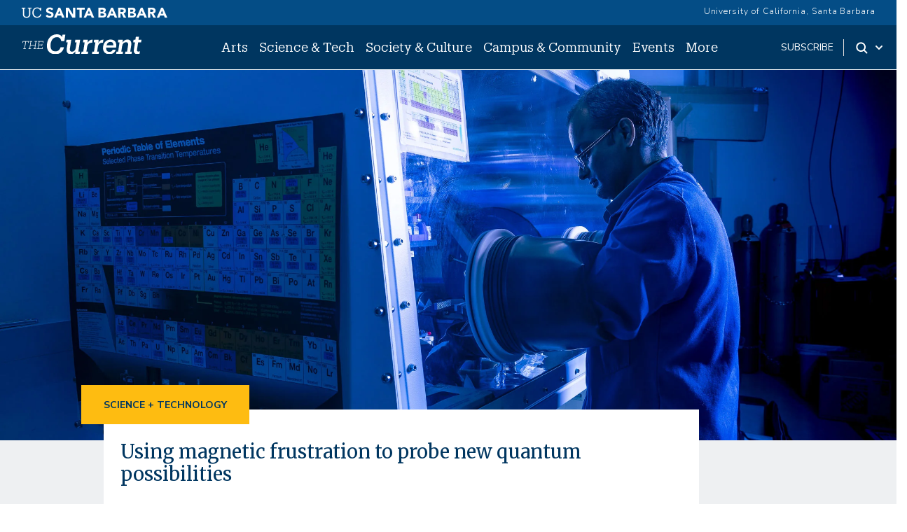

--- FILE ---
content_type: text/html; charset=UTF-8
request_url: https://news.ucsb.edu/?%3E%22%27%3E%3Cmy_tag_b88119ed3a5fae951cf9346f92ab956b%2F%3E=/rss.xml/rss.xml/rss.xml/rss.xml/rss.xml/rss.xml/rss.xml&page=4
body_size: 24053
content:
<!DOCTYPE html>
<html lang="en" dir="ltr" prefix="content: http://purl.org/rss/1.0/modules/content/  dc: http://purl.org/dc/terms/  foaf: http://xmlns.com/foaf/0.1/  og: http://ogp.me/ns#  rdfs: http://www.w3.org/2000/01/rdf-schema#  schema: http://schema.org/  sioc: http://rdfs.org/sioc/ns#  sioct: http://rdfs.org/sioc/types#  skos: http://www.w3.org/2004/02/skos/core#  xsd: http://www.w3.org/2001/XMLSchema# ">
<head>
    <meta charset="utf-8" />
<meta name="description" content="The Current is UC Santa Barbara&#039;s official news site updated daily with breaking news, events, and research news from the University of California, Santa Barbara." />
<link rel="canonical" href="https://news.ucsb.edu/" />
<link rel="shortlink" href="https://news.ucsb.edu/" />
<meta property="og:site_name" content="The Current" />
<meta property="og:type" content="article" />
<meta property="og:url" content="https://news.ucsb.edu/home" />
<meta property="og:title" content="Home | The Current" />
<meta name="twitter:card" content="summary_large_image" />
<meta name="twitter:title" content="Home | The Current" />
<meta name="twitter:site" content="@ucsantabarbara" />
<meta name="twitter:creator" content="@ucsantabarbara" />
<meta name="twitter:url" content="https://news.ucsb.edu/home" />
<meta name="google-site-verification" content="WADEVrXg5O_4OvcOQW2dc_6upRt2Ta7CXiCXsIiJjOw" />
<meta name="Generator" content="Drupal 10 (https://www.drupal.org)" />
<meta name="MobileOptimized" content="width" />
<meta name="HandheldFriendly" content="true" />
<meta name="viewport" content="width=device-width, initial-scale=1.0" />
<link rel="icon" href="/sites/default/files/favicon.ico" type="image/vnd.microsoft.icon" />
<script>window.a2a_config=window.a2a_config||{};a2a_config.callbacks=[];a2a_config.overlays=[];a2a_config.templates={};</script>

        <title>UC Santa Barbara News &amp; Events | The Current</title>
        <link href="https://webfonts.brand.ucsb.edu/webfont.min.css" rel="stylesheet">
        <link href="https://fonts.googleapis.com/css2?family=Merriweather:wght@300;400;700&display=swap" rel="stylesheet" >
        <script async src="https://static.addtoany.com/menu/page.js"></script>
        <link rel="stylesheet" media="all" href="/sites/default/files/css/css_THZzgfRrmRvI3ZEdtyT4Zk6Oik8u39JQrZ1mEL1eCc8.css?delta=0&amp;language=en&amp;theme=currenttheme&amp;include=[base64]" />
<link rel="stylesheet" media="all" href="/sites/default/files/css/css_pnXjy14l61KNJdd4qqh_AEvH9wiR5JfFlkvLkBT3UgQ.css?delta=1&amp;language=en&amp;theme=currenttheme&amp;include=[base64]" />

            <script type="application/json" data-drupal-selector="drupal-settings-json">{"path":{"baseUrl":"\/","pathPrefix":"","currentPath":"node\/25","currentPathIsAdmin":false,"isFront":true,"currentLanguage":"en","themeUrl":"themes\/currenttheme","currentQuery":{"\u003E\u0022\u0027\u003E\u003Cmy_tag_b88119ed3a5fae951cf9346f92ab956b\/\u003E":"\/rss.xml\/rss.xml\/rss.xml\/rss.xml\/rss.xml\/rss.xml\/rss.xml","page":"4"}},"pluralDelimiter":"\u0003","suppressDeprecationErrors":true,"gtag":{"tagId":"","consentMode":false,"otherIds":[],"events":[],"additionalConfigInfo":[]},"ajaxPageState":{"libraries":"[base64]","theme":"currenttheme","theme_token":null},"ajaxTrustedUrl":{"\/search":true},"gtm":{"tagId":null,"settings":{"data_layer":"dataLayer","include_classes":false,"allowlist_classes":"","blocklist_classes":"","include_environment":false,"environment_id":"","environment_token":""},"tagIds":["GTM-NMK229V"]},"data":{"extlink":{"extTarget":false,"extTargetNoOverride":false,"extNofollow":false,"extNoreferrer":true,"extFollowNoOverride":false,"extClass":"ext","extLabel":"(link is external)","extImgClass":false,"extSubdomains":true,"extExclude":"","extInclude":"","extCssExclude":"#eyebrow, .footer","extCssExplicit":"","extAlert":false,"extAlertText":"This link will take you to an external web site. We are not responsible for their content.","mailtoClass":"0","mailtoLabel":"(link sends email)","extUseFontAwesome":false,"extIconPlacement":"append","extFaLinkClasses":"fa fa-external-link","extFaMailtoClasses":"fa fa-envelope-o","whitelistedDomains":[]}},"statistics":{"data":{"nid":"25"},"url":"\/core\/modules\/statistics\/statistics.php"},"field_group":{"html_element":{"mode":"front_page_article_select","context":"view","settings":{"classes":"featured--cat-title","show_empty_fields":false,"id":"featured--title","element":"div","show_label":false,"label_element":"h3","label_element_classes":"","attributes":"","effect":"none","speed":"fast"}}},"user":{"uid":0,"permissionsHash":"cd6ee22ad102990499380874326fc753a21c98ac778f7d8bf642a2eb714c1863"}}</script>
<script src="/sites/default/files/js/js_HVntM04hids2GbUgs-OVrOaUZQh8X1oraWpg8QnTLUU.js?scope=header&amp;delta=0&amp;language=en&amp;theme=currenttheme&amp;include=eJxdjEEOgzAMBD8UJU-KXLKkaU2C7EWC35cDVUUvq5k5rJTCIf1IckGcbXSGB0hYxr4OR8lz01M9VXSYaJg2M3TyiQXJeSgCdmrr71RsW0XjpaGOURWZUlM959-jvGS_xyU4hc3ZJv--_coHT51Frg"></script>
<script src="/modules/contrib/google_tag/js/gtag.js?t7dvu4"></script>
<script src="/modules/contrib/google_tag/js/gtm.js?t7dvu4"></script>


                </head>
<body class="node-25 node-type--basic-page path-frontpage page-node-type-basic-page">
<a href="#main-content" class="visually-hidden focusable skip-link">
    Skip to main content
</a>
<noscript><iframe src="https://www.googletagmanager.com/ns.html?id=GTM-NMK229V"
                  height="0" width="0" style="display:none;visibility:hidden"></iframe></noscript>

  <div class="dialog-off-canvas-main-canvas" data-off-canvas-main-canvas>
    

<div class="page">
    


<nav id="sticky" class="headroom main-current-nav navbar navbar-expand-md justify-content-between navbar-light ">
  <div id="eyebrow">
    <div class="inner">
      <div class="items">
        <div class="item">
          <a href="https://www.ucsb.edu" class="edu-link" aria-label="UC Santa Barbara main site">
            <svg version="1.1" id="ucsbwordmark" xmlns="http://www.w3.org/2000/svg" xmlns:xlink="http://www.w3.org/1999/xlink" x="0px" y="0px" viewBox="0 0 294 22.5" xml:space="preserve"><path d="M239.5,1.4h3.6l8.7,20h-5l-1.7-4.2h-7.8l-1.7,4.2h-4.9L239.5,1.4z M241.2,7.2l-2.4,6.2h4.9L241.2,7.2z
                       M214.2,1.4h7.4c0.9,0,1.7,0.1,2.6,0.2c0.9,0.1,1.7,0.4,2.4,0.7c0.7,0.4,1.3,0.9,1.7,1.5c0.4,0.7,0.6,1.5,0.6,2.6
                      c0,1.1-0.3,2.1-0.9,2.8c-0.6,0.7-1.5,1.3-2.5,1.6v0.1c0.7,0.1,1.3,0.3,1.8,0.5c0.5,0.3,1,0.6,1.4,1c0.4,0.4,0.7,0.9,0.9,1.5
                      c0.2,0.6,0.3,1.2,0.3,1.8c0,1.1-0.2,1.9-0.7,2.6c-0.5,0.7-1,1.3-1.7,1.7c-0.7,0.4-1.5,0.7-2.4,0.9c-0.9,0.2-1.8,0.3-2.7,0.3h-8.2
                      V1.4z M218.6,9.4h3.2c0.3,0,0.7,0,1-0.1c0.3-0.1,0.6-0.2,0.9-0.4c0.3-0.2,0.5-0.4,0.6-0.7c0.2-0.3,0.2-0.6,0.2-1
                      c0-0.4-0.1-0.8-0.3-1c-0.2-0.3-0.4-0.5-0.7-0.6c-0.3-0.2-0.6-0.3-1-0.3c-0.4-0.1-0.7-0.1-1-0.1h-3V9.4z M218.6,17.6h3.9
                      c0.3,0,0.7,0,1-0.1c0.3-0.1,0.7-0.2,0.9-0.4c0.3-0.2,0.5-0.4,0.7-0.7c0.2-0.3,0.3-0.7,0.3-1.1c0-0.5-0.1-0.9-0.4-1.1
                      c-0.2-0.3-0.5-0.5-0.9-0.7c-0.4-0.2-0.7-0.3-1.2-0.3c-0.4-0.1-0.8-0.1-1.2-0.1h-3.3V17.6z M253.9,1.4h7.7c1,0,2,0.1,2.9,0.3
                      c0.9,0.2,1.7,0.5,2.4,1c0.7,0.5,1.2,1.1,1.6,1.9c0.4,0.8,0.6,1.8,0.6,2.9c0,1.4-0.4,2.6-1.1,3.6c-0.7,1-1.8,1.6-3.2,1.9l5.1,8.4
                      h-5.3l-4.2-8h-2.2v8h-4.4V1.4z M258.3,9.7h2.6c0.4,0,0.8,0,1.3,0c0.4,0,0.8-0.1,1.2-0.3c0.4-0.1,0.7-0.4,0.9-0.7
                      c0.2-0.3,0.4-0.7,0.4-1.3c0-0.5-0.1-0.9-0.3-1.2c-0.2-0.3-0.5-0.5-0.8-0.7c-0.3-0.2-0.7-0.3-1.1-0.3c-0.4-0.1-0.8-0.1-1.2-0.1h-2.9
                      V9.7z M180.1,1.4h3.6l8.7,20h-5l-1.7-4.2H178l-1.7,4.2h-4.9L180.1,1.4z M181.8,7.2l-2.4,6.2h4.9L181.8,7.2z M280.2,1.4h3.6l8.7,20
                      h-5l-1.7-4.2h-7.8l-1.7,4.2h-4.9L280.2,1.4z M281.9,7.2l-2.4,6.2h4.9L281.9,7.2z M154.7,1.4h7.4c0.9,0,1.7,0.1,2.6,0.2
                      c0.9,0.1,1.7,0.4,2.4,0.7c0.7,0.4,1.3,0.9,1.7,1.5c0.4,0.7,0.6,1.5,0.6,2.6c0,1.1-0.3,2.1-0.9,2.8c-0.6,0.7-1.5,1.3-2.5,1.6v0.1
                      c0.7,0.1,1.3,0.3,1.8,0.5c0.5,0.3,1,0.6,1.4,1c0.4,0.4,0.7,0.9,0.9,1.5c0.2,0.6,0.3,1.2,0.3,1.8c0,1.1-0.2,1.9-0.7,2.6
                      c-0.5,0.7-1,1.3-1.7,1.7c-0.7,0.4-1.5,0.7-2.4,0.9c-0.9,0.2-1.8,0.3-2.7,0.3h-8.2V1.4z M159.1,9.4h3.2c0.3,0,0.7,0,1-0.1
                      c0.3-0.1,0.6-0.2,0.9-0.4c0.3-0.2,0.5-0.4,0.6-0.7c0.2-0.3,0.2-0.6,0.2-1c0-0.4-0.1-0.8-0.3-1c-0.2-0.3-0.4-0.5-0.7-0.6
                      c-0.3-0.2-0.6-0.3-1-0.3c-0.4-0.1-0.7-0.1-1-0.1h-3V9.4z M159.1,17.6h3.9c0.3,0,0.7,0,1-0.1c0.3-0.1,0.7-0.2,0.9-0.4
                      c0.3-0.2,0.5-0.4,0.7-0.7c0.2-0.3,0.3-0.7,0.3-1.1c0-0.5-0.1-0.9-0.4-1.1c-0.2-0.3-0.5-0.5-0.9-0.7c-0.4-0.2-0.7-0.3-1.2-0.3
                      c-0.4-0.1-0.8-0.1-1.2-0.1h-3.3V17.6z M194.5,1.4h7.7c1,0,2,0.1,2.9,0.3c0.9,0.2,1.7,0.5,2.4,1c0.7,0.5,1.2,1.1,1.6,1.9
                      c0.4,0.8,0.6,1.8,0.6,2.9c0,1.4-0.4,2.6-1.1,3.6c-0.7,1-1.8,1.6-3.2,1.9l5.1,8.4h-5.3l-4.2-8h-2.2v8h-4.4V1.4z M198.9,9.7h2.6
                      c0.4,0,0.8,0,1.3,0c0.4,0,0.8-0.1,1.2-0.3c0.4-0.1,0.7-0.4,0.9-0.7c0.2-0.3,0.4-0.7,0.4-1.3c0-0.5-0.1-0.9-0.3-1.2
                      c-0.2-0.3-0.5-0.5-0.8-0.7c-0.3-0.2-0.7-0.3-1.1-0.3c-0.4-0.1-0.8-0.1-1.2-0.1h-2.9V9.7z M74.7,1.4h3.6l8.7,20h-5l-1.7-4.2h-7.8
                      L71,21.4h-4.9L74.7,1.4z M76.4,7.2L74,13.4h4.9L76.4,7.2z M134,1.4h3.6l8.7,20h-5l-1.7-4.2h-7.8l-1.7,4.2h-4.9L134,1.4z M135.7,7.2
                      l-2.4,6.2h4.9L135.7,7.2z M89.5,1.4h6l8.5,13.9h0.1V1.4h4.4v20h-5.8L94,7.1h-0.1v14.2h-4.4V1.4z M117,5.3h-5.5V1.4h15.8v3.9h-5.9
                      v16.1H117V5.3z M10.9,21.7c-4.6,0-7.3-2.7-7.3-7.6l0-10.7H1.3V1.4h7.3v1.9H6.1l0,10.4c0,4.2,1.5,5.9,4.9,5.9c3.2,0,5.1-1.3,5.1-6.2
                      l0-10.1h-2.5V1.4h7.3v1.9h-2.3l0,10.4C18.5,18.7,16.1,21.7,10.9,21.7z M38.3,14.7c-0.5,3.3-2.8,4.9-6.1,4.9c-4.4,0-7-3.1-7-8.3v-0.2
                      c0-5.1,2.8-8.3,7-8.3c3.1,0,5.2,1.3,6,4.7h2.1l0-6.1h-2.2l0,2.2c-1-1.9-3.3-2.7-5.8-2.7c-5.6,0-9.6,4.3-9.6,10.3v0.2
                      c0,6.2,3.6,10.2,9.4,10.2c4.4,0,7.6-2.2,8.4-6.7L38.3,14.7z M58.7,9.4c-2.3-0.6-4.3-1.3-4.3-2.7c0-0.9,0.7-2.3,2.7-2.3
                      c2,0,3.4,0.7,4.5,2.1l2.8-2.4c-1.8-2.8-5-3.2-6.8-3.2c-4.4,0-7.5,2.6-7.5,6.2c0,3.7,3.3,5.1,6.6,6c2.8,0.8,3.9,1.2,3.9,2.8
                      c0,1.3-1.2,2.2-3.1,2.2c-3.1,0-4.7-2-5.2-2.7l-3,2.6c1.5,2.4,4.2,3.7,7.9,3.7c4.6,0,7.8-2.7,7.8-6.5C64.9,11.4,61.7,10.2,58.7,9.4z"></path></svg>
          </a>
        </div>
        <div class="item">
          <a href="https://www.ucsb.edu/" class="edu-link">University of California, Santa Barbara</a>
          </a>
        </div>
      </div>
    </div>
  </div>
  <div class="nav-inner">
    
                                    
  <div class="block block--currenttheme-site-branding">

  
    

        
  <a href="/" class="navbar-brand d-flex align-items-center " aria-label="">
            
  <img src="/themes/currenttheme/src/assets/images/the-current-2-logo-09.svg" width="170"  alt="The Current logo" class="me-2" />

        
  </a>

  
  </div>


                    
      <button class="navbar-toggler" type="button" data-bs-toggle="collapse" data-bs-target="#navbarSupportedContent" aria-controls="navbarSupportedContent" aria-expanded="false" aria-label="Toggle navigation">
        <span class="mx-2 close">X</span>
        <span class="navbar-toggler-icon"></span>
      </button>

      <div class="collapse navbar-collapse navbar-nav-scroll" id="navbarSupportedContent">
                                    <div class="ml-0 ms-md-auto">
                      
  <div class="block block--currenttheme-main-menu">

  
    

            



    


    <ul class="nav navbar-nav">
                                                                                    <li class="nav-item nav-current-item dropdown">
                                            <a href="/arts" class="nav-link dropdown-toggle" data-bs-auto-close="none" data-bs-toggle="dropdown" data-bs-display="static" data-drupal-link-system-path="taxonomy/term/1">Arts</a>
                                                    <div class="dropdown-menu">
    <ul>
                            <li><a href="/arts/art-photography" class="dropdown-item dropdown-current-menu-item" data-drupal-link-system-path="taxonomy/term/11">Art &amp; Photography</a>
        </li>
                            <li><a href="/arts/film-media" class="dropdown-item dropdown-current-menu-item" data-drupal-link-system-path="taxonomy/term/38">Film &amp; Media</a>
        </li>
                            <li><a href="/arts/literature-poetry" class="dropdown-item dropdown-current-menu-item" data-drupal-link-system-path="taxonomy/term/13">Literature and Poetry</a>
        </li>
                            <li><a href="/arts/music" class="dropdown-item dropdown-current-menu-item" data-drupal-link-system-path="taxonomy/term/15">Music</a>
        </li>
                            <li><a href="/arts/theater-dance" class="dropdown-item dropdown-current-menu-item" data-drupal-link-system-path="taxonomy/term/14">Theater &amp; Dance </a>
        </li>
                            <li><a href="/arts" class="dropdown-item dropdown-current-menu-item" data-drupal-link-system-path="taxonomy/term/1">All Arts</a>
        </li>
        </ul>
</div>
                                                            </li>
                                                                            <li class="nav-item nav-current-item dropdown">
                                            <a href="/science-technology" class="nav-link dropdown-toggle" data-bs-auto-close="none" data-bs-toggle="dropdown" data-bs-display="static" data-drupal-link-system-path="taxonomy/term/2">Science &amp; Tech</a>
                                                    <div class="dropdown-menu">
    <ul>
                            <li><a href="/science-technology/engineering" class="dropdown-item dropdown-current-menu-item" data-drupal-link-system-path="taxonomy/term/6">Engineering</a>
        </li>
                            <li><a href="/science-technology/earth-science" class="dropdown-item dropdown-current-menu-item" data-drupal-link-system-path="taxonomy/term/6878">Earth Science</a>
        </li>
                            <li><a href="/science-technology/mathematics-statistics" class="dropdown-item dropdown-current-menu-item" data-drupal-link-system-path="taxonomy/term/6877">Mathematics &amp; Statistics</a>
        </li>
                            <li><a href="/science-technology/computing-technology" class="dropdown-item dropdown-current-menu-item" data-drupal-link-system-path="taxonomy/term/39">Computing &amp; Technology</a>
        </li>
                            <li><a href="/science-technology/life-sciences" class="dropdown-item dropdown-current-menu-item" data-drupal-link-system-path="taxonomy/term/10">Life Sciences</a>
        </li>
                            <li><a href="/science-technology/medicine-health" class="dropdown-item dropdown-current-menu-item" data-drupal-link-system-path="taxonomy/term/9">Medicine &amp; Health</a>
        </li>
                            <li><a href="/science-technology/environment-sustainability" class="dropdown-item dropdown-current-menu-item" data-drupal-link-system-path="taxonomy/term/8">Environment &amp; Sustainability</a>
        </li>
                            <li><a href="/science-technology/physics-astronomy" class="dropdown-item dropdown-current-menu-item" data-drupal-link-system-path="taxonomy/term/40">Physics &amp; Astronomy</a>
        </li>
                            <li><a href="/science-technology" class="dropdown-item dropdown-current-menu-item" data-drupal-link-system-path="taxonomy/term/2">All Science &amp; Tech</a>
        </li>
        </ul>
</div>
                                                            </li>
                                                                            <li class="nav-item nav-current-item dropdown">
                                            <a href="/society-culture" class="nav-link dropdown-toggle" data-bs-auto-close="none" data-bs-toggle="dropdown" data-bs-display="static" data-drupal-link-system-path="taxonomy/term/3">Society &amp; Culture</a>
                                                    <div class="dropdown-menu">
    <ul>
                            <li><a href="/society-culture/anthropology-archaeology" class="dropdown-item dropdown-current-menu-item" data-drupal-link-system-path="taxonomy/term/7058">Anthropology &amp; Archaeology</a>
        </li>
                            <li><a href="/society-culture/business-economics" class="dropdown-item dropdown-current-menu-item" data-drupal-link-system-path="taxonomy/term/22">Business &amp; Economics</a>
        </li>
                            <li><a href="/society-culture/culture-world" class="dropdown-item dropdown-current-menu-item" data-drupal-link-system-path="taxonomy/term/41">Culture &amp; World</a>
        </li>
                            <li><a href="/society-culture/education" class="dropdown-item dropdown-current-menu-item" data-drupal-link-system-path="taxonomy/term/24">Education</a>
        </li>
                            <li><a href="/society-culture/international-affairs" class="dropdown-item dropdown-current-menu-item" data-drupal-link-system-path="taxonomy/term/27">International Affairs</a>
        </li>
                            <li><a href="/society-culture/politics-law" class="dropdown-item dropdown-current-menu-item" data-drupal-link-system-path="taxonomy/term/26">Politics &amp; Law</a>
        </li>
                            <li><a href="/society-culture" class="dropdown-item dropdown-current-menu-item" data-drupal-link-system-path="taxonomy/term/3">All  Society &amp; Culture</a>
        </li>
        </ul>
</div>
                                                            </li>
                                                                            <li class="nav-item nav-current-item dropdown">
                                            <a href="/campus-community" class="nav-link dropdown-toggle" data-bs-auto-close="none" data-bs-toggle="dropdown" data-bs-display="static" data-drupal-link-system-path="taxonomy/term/4">Campus &amp; Community</a>
                                                    <div class="dropdown-menu">
    <ul>
                            <li><a href="/campus-community/alumni" class="dropdown-item dropdown-current-menu-item" data-drupal-link-system-path="taxonomy/term/21">Alumni</a>
        </li>
                            <li><a href="/campus-community/faculty" class="dropdown-item dropdown-current-menu-item" data-drupal-link-system-path="taxonomy/term/16">Faculty</a>
        </li>
                            <li><a href="/campus-community/staff" class="dropdown-item dropdown-current-menu-item" data-drupal-link-system-path="taxonomy/term/18">Staff</a>
        </li>
                            <li><a href="/campus-community/students" class="dropdown-item dropdown-current-menu-item" data-drupal-link-system-path="taxonomy/term/42">Students</a>
        </li>
                            <li><a href="/campus-community/campus" class="dropdown-item dropdown-current-menu-item" data-drupal-link-system-path="taxonomy/term/25">On Campus</a>
        </li>
                            <li><a href="/campus-community/local-community" class="dropdown-item dropdown-current-menu-item" data-drupal-link-system-path="taxonomy/term/17">Local Community</a>
        </li>
                            <li><a href="/campus-community" class="dropdown-item dropdown-current-menu-item" data-drupal-link-system-path="taxonomy/term/4">All Campus &amp; Community</a>
        </li>
        </ul>
</div>
                                                            </li>
                                                                            <li class="nav-item nav-current-item">
                                            <a href="/calendar" class="nav-link" data-drupal-link-system-path="node/20910">Events</a>
                                    </li>
                                                                            <li class="nav-item nav-current-item dropdown">
                                            <a href="/" class="nav-link dropdown-toggle" data-bs-auto-close="none" data-bs-toggle="dropdown" data-bs-display="static" data-drupal-link-system-path="&lt;front&gt;">More</a>
                                                    <div class="dropdown-menu">
    <ul>
                            <li><a href="https://ucsbgauchos.com/calendar" class="dropdown-item dropdown-current-menu-item">Athletics</a>
        </li>
                            <li><a href="https://magazine.ucsb.edu" class="dropdown-item dropdown-current-menu-item">UC Santa Barbara Magazine</a>
        </li>
        </ul>
</div>
                                                            </li>
                        </ul>



      
  </div>

  <div class="block block--mobilemorelinks">

  
    

            
  


  <ul class="nav">
                          
                
        <li class="nav-item">
                      <a href="/subscribe" class="nav-link" data-drupal-link-system-path="node/20909">Subscribe</a>
                  </li>
            </ul>


      
  </div>


                </div>
                    
                                    <div class="ms-auto subscribe-search">
                      
  <div class="block--type-basic block block--basic block--subscribe">

  
    

            
            <div class="field field--name-body field--type-text-with-summary field--label-hidden field__item"><p><a href="/subscribe">subscribe</a></p>
</div>
      
      
  </div>
<div class="search dropdown d-flex">
    <a id="search-toggle" class="toggle-button dropdown-toggle" href="#" data-bs-toggle="dropdown" aria-expanded="false" aria-label="Search Toggle">
        <svg class="mag" width="100%" height="100%" viewBox="0 0 24 24" version="1.1" xmlns="http://www.w3.org/2000/svg" xmlns:xlink="http://www.w3.org/1999/xlink">
            <path d="M15.2397415,16.6539551 C14.1023202,17.4996184 12.6929286,18 11.1666667,18 C7.39272088,18 4.33333333,14.9406125 4.33333333,11.1666667 C4.33333333,7.39272088 7.39272088,4.33333333 11.1666667,4.33333333 C14.9406125,4.33333333 18,7.39272088 18,11.1666667 C18,12.6929286 17.4996184,14.1023202 16.6539551,15.2397415 L20.2071068,18.7928932 C20.5976311,19.1834175 20.5976311,19.8165825 20.2071068,20.2071068 C19.8165825,20.5976311 19.1834175,20.5976311 18.7928932,20.2071068 L15.2397415,16.6539551 Z M11.1666667,16 C13.836043,16 16,13.836043 16,11.1666667 C16,8.49729038 13.836043,6.33333333 11.1666667,6.33333333 C8.49729038,6.33333333 6.33333333,8.49729038 6.33333333,11.1666667 C6.33333333,13.836043 8.49729038,16 11.1666667,16 Z"></path>
        </svg>
        <svg class="arrow" width="100%" height="100%" viewBox="0 0 24 24" version="1.1" xmlns="http://www.w3.org/2000/svg" xmlns:xlink="http://www.w3.org/1999/xlink">
            <path d="M12,12.5857864 L8.70710678,9.29289322 C8.31658249,8.90236893 7.68341751,8.90236893 7.29289322,9.29289322 C6.90236893,9.68341751 6.90236893,10.3165825 7.29289322,10.7071068 L11.2928932,14.7071068 C11.6834175,15.0976311 12.3165825,15.0976311 12.7071068,14.7071068 L16.7071068,10.7071068 C17.0976311,10.3165825 17.0976311,9.68341751 16.7071068,9.29289322 C16.3165825,8.90236893 15.6834175,8.90236893 15.2928932,9.29289322 L12,12.5857864 Z"></path>
        </svg>
    </a>
    <div class="dropdown-menu" id="search-drop">
        <h2 class="visually-hidden">Search</h2>
        
  <div class="views-exposed-form bef-exposed-form needs-validation block" data-drupal-selector="views-exposed-form-advanced-search-block-1">

  
    

            
<form action="/search" method="get" id="views-exposed-form-advanced-search-block-1" accept-charset="UTF-8" class="form">
  
<div class="js-form-item form-item form-type-textfield js-form-type-textfield form-item-keys js-form-item-keys form-group">
      <label class="form-label" for="edit-keys--2">Search Term</label>
  
  
  
  
  
<input data-drupal-selector="edit-keys" type="text" id="edit-keys--2" name="keys" value="" size="30" maxlength="128" class="form-textfield form-control">


  
  
  
  
  </div>
<div data-drupal-selector="edit-actions" class="form-actions js-form-wrapper form-wrapper" id="edit-actions--2">

<input data-drupal-selector="edit-submit-advanced-search-2" type="submit" id="edit-submit-advanced-search--2" value="Apply" class="js-form-submit form-submit btn btn-primary">
</div>


</form>

      
  </div>

        <div class="search-extra-links row">
            <div class="col-6">
                <p>Search for <a href="/people" title="Faculty and Researchers Directory">People</a></p>
            </div>
              <div class="col-6">
                <p>Search by <a href="/news-department" title="News by Department">Department</a></p>
              </div>
        </div>
    </div>
</div>


                </div>
                          </div>

        </div>
</nav>
    <main class="pb-5">
        <a id="main-content" tabindex="-1"></a>                            <header class="page__header">
                <div class="container">
                      <div data-drupal-messages-fallback class="hidden"></div>


                </div>
            </header>
        
                    <div class="page__content">
                                    <div class="container-fluid">
                          
  <div class="block block--currenttheme-content">

  
    

              <div data-history-node-id="25" class="layout layout--onecol">
    <div  class="layout__region layout__region--content">
      
            <div class="field field--name-field-article-header field--type-entity-reference-revisions field--label-hidden field__item">
<div  class="panel-display boxton clearfix">

  <div class="container-fluid">
    <div class="row">
      <div class="col-lg-12 radix-layouts-content panel-panel">
        <div  class="panel-panel-inner">
          
      <div class="field field--name-field-article-title field--type-entity-reference field--label-hidden field__items">
              <div class="field__item">
<div  data-history-node-id="22333" class="panel-display boxton clearfix">

  <div class="container-fluid">
    <div class="row">
      <div class="col-lg-12 radix-layouts-content panel-panel">
        <div  class="panel-panel-inner">
          
            <div class="field field--name-field-article-header field--type-entity-reference-revisions field--label-hidden field__item">  <div class="paragraph paragraph--type--add-image paragraph--view-mode--fea">
          
            <div class="field field--name-field-brief-img field--type-entity-reference field--label-hidden field__item">  <div class="layout layout--onecol">
    <div  class="layout__region layout__region--content">
      
  <div class="field field--name-field-media-image field--type-image field--label-visually_hidden">
    <div class="field__label visually-hidden">Image</div>
              <div class="field__item">    <picture>
                  <source srcset="/sites/default/files/styles/large_2340x1212/public/2026-01/Stephen-Wilson-lab-perko-opt.jpg?itok=6SBRl-LG 1x, /sites/default/files/styles/large_2x_3000x2002/public/2026-01/Stephen-Wilson-lab-perko-opt.jpg?itok=ypqx6ljm 2x" media="(min-width: 1400px)" type="image/jpeg" width="2340" height="1560"/>
              <source srcset="/sites/default/files/styles/large_2340x1212/public/2026-01/Stephen-Wilson-lab-perko-opt.jpg?itok=6SBRl-LG 1x" media="(min-width: 992px) and (max-width: 1199px)" type="image/jpeg" width="2340" height="1560"/>
              <source srcset="/sites/default/files/styles/medium_1031w/public/2026-01/Stephen-Wilson-lab-perko-opt.jpg?itok=IsjC418t 1x" media="(min-width: 576px) and (max-width: 767px)" type="image/jpeg" width="1031" height="687"/>
              <source srcset="/sites/default/files/styles/medium_1031w/public/2026-01/Stephen-Wilson-lab-perko-opt.jpg?itok=IsjC418t 1x" media="(max-width: 575px)" type="image/jpeg" width="1031" height="687"/>
                  
<img loading="eager" width="2340" height="1560" src="/sites/default/files/styles/large_2340x1212/public/2026-01/Stephen-Wilson-lab-perko-opt.jpg?itok=6SBRl-LG" alt="scientist at work" typeof="foaf:Image" class="img-fluid">

  </picture>

</div>
          </div>

  <div class="field field--name-field-photo-credit field--type-string field--label-inline">
    <div class="field__label">Photo Credit</div>
              <div class="field__item">Matt Perko</div>
          </div>

            <div class="field field--name-field-caption field--type-string-long field--label-hidden field__item">A researcher in the lab of Stephen Wilson, whose group studies how magnetic interactions can produce unusual states of matter relevant to quantum research.</div>
      
    </div>
  </div>

</div>
      
      </div>
</div>
      
<div  id="featured-title" class="featured--cat-title">
    
      <div class="field field--name-field-categories field--type-entity-reference field--label-hidden field__items">
              <div class="field__item"><div class='cat-item'><a href='/science-technology'>Science + Technology</a></div></div>
          </div>
  
            <div class="col-12 field field--name-node-title field--type-ds field--label-hidden field__item"><h2 class="merriweather--featured-title">
  <a href="/2026/022333/using-magnetic-frustration-probe-new-quantum-possibilities" hreflang="en">Using magnetic frustration to probe new quantum possibilities</a>
</h2>
</div>
      
  </div>
        </div>
      </div>
    </div>
  </div>

</div><!-- /.boxton -->

</div>
          </div>
  
        </div>
      </div>
    </div>
  </div>

</div><!-- /.boxton -->

</div>
      
      <div class="field field--name-field-content field--type-entity-reference-revisions field--label-hidden field__items">
              <div class="field__item">  <div class="paragraph paragraph--type--paragraph-type-layout paragraph--view-mode--default">
            <div class="layout layout--onecol">
    <div  class="layout__region layout__region--content">
      <div class="paragraph paragraph--type-whats-current paragraph--view-mode-default ds-1col whats--current clearfix">



<div>
<p class="front-page-current-label">What's <span>Current</span>      <div  class="col3-front-articles">
        
      <div class="col-12 col-sm-4">  <div data-history-node-id="22328" class="layout layout--onecol">
    <div  class="layout__region layout__region--content">
      <a href="https://news.ucsb.edu/2026/022328/old-diseases-return-settlement-pushes-amazon-rainforest">      <div  class="media--header">
        
              <div class="paragraph paragraph--type--add-image paragraph--view-mode--video-thumbnails-view">
          
            <div class="field field--name-field-brief-img field--type-entity-reference field--label-hidden field__item">  <div class="layout layout--onecol">
    <div  class="layout__region layout__region--content">
      
  <div class="field field--name-field-media-image field--type-image field--label-visually_hidden">
    <div class="field__label visually-hidden">Image</div>
              <div class="field__item">    <picture>
                  <source srcset="/sites/default/files/styles/large_2340x1212/public/2026-01/thiago-japyassu-tHyPsGoFhmA-unsplash-current.jpg?itok=rQs2rRnK 1x, /sites/default/files/styles/large_2x_3000x2002/public/2026-01/thiago-japyassu-tHyPsGoFhmA-unsplash-current.jpg?itok=uMg3xz49 2x" media="(min-width: 1400px)" type="image/jpeg" width="2340" height="1277"/>
              <source srcset="/sites/default/files/styles/large_2340x1212/public/2026-01/thiago-japyassu-tHyPsGoFhmA-unsplash-current.jpg?itok=rQs2rRnK 1x" media="(min-width: 992px) and (max-width: 1199px)" type="image/jpeg" width="2340" height="1277"/>
              <source srcset="/sites/default/files/styles/medium_1031w/public/2026-01/thiago-japyassu-tHyPsGoFhmA-unsplash-current.jpg?itok=f-NuywTa 1x" media="(min-width: 576px) and (max-width: 767px)" type="image/jpeg" width="1031" height="563"/>
              <source srcset="/sites/default/files/styles/medium_1031w/public/2026-01/thiago-japyassu-tHyPsGoFhmA-unsplash-current.jpg?itok=f-NuywTa 1x" media="(max-width: 575px)" type="image/jpeg" width="1031" height="563"/>
                  
<img loading="eager" width="2340" height="1277" src="/sites/default/files/styles/large_2340x1212/public/2026-01/thiago-japyassu-tHyPsGoFhmA-unsplash-current.jpg?itok=rQs2rRnK" alt="A river meanders through green jungle on the edge of a large city." typeof="foaf:Image" class="img-fluid">

  </picture>

</div>
          </div>

  <div class="field field--name-field-photo-credit field--type-string field--label-inline">
    <div class="field__label">Photo Credit</div>
              <div class="field__item">Thiago Japyassu via Unsplash</div>
          </div>

            <div class="field field--name-field-caption field--type-string-long field--label-hidden field__item">Yellow fever cases have begun to rise, spilling over the expanding border between the forest and urban areas.</div>
      
    </div>
  </div>

</div>
      
      </div>

      
  
    </div>
</a>
<div class="square--date">&nbsp;</div>    
            <time datetime="2026-01-20T13:00:00Z">January 20, 2026</time>

      
  


            <div class="field field--name-node-title field--type-ds field--label-hidden field__item">  <a href="/2026/022328/old-diseases-return-settlement-pushes-amazon-rainforest" hreflang="en">Old diseases return as settlement pushes into the Amazon rainforest</a>
</div>
      
    </div>
  </div>

</div>
      <div class="col-12 col-sm-4">  <div data-history-node-id="22323" class="layout layout--onecol">
    <div  class="layout__region layout__region--content">
      <a href="https://news.ucsb.edu/2026/022323/ucsb-professor-tapped-co-author-seventh-ipcc-assessment-report-climate-change">      <div  class="media--header">
        
              <div class="paragraph paragraph--type--add-image paragraph--view-mode--video-thumbnails-view">
          
            <div class="field field--name-field-brief-img field--type-entity-reference field--label-hidden field__item">  <div class="layout layout--onecol">
    <div  class="layout__region layout__region--content">
      
  <div class="field field--name-field-media-image field--type-image field--label-visually_hidden">
    <div class="field__label visually-hidden">Image</div>
              <div class="field__item">    <picture>
                  <source srcset="/sites/default/files/styles/large_2340x1212/public/2026-01/Container-ship-at-port-iStock.jpg?itok=MDNN-qE4 1x, /sites/default/files/styles/large_2x_3000x2002/public/2026-01/Container-ship-at-port-iStock.jpg?itok=Y_ZLCzGg 2x" media="(min-width: 1400px)" type="image/jpeg" width="2340" height="1277"/>
              <source srcset="/sites/default/files/styles/large_2340x1212/public/2026-01/Container-ship-at-port-iStock.jpg?itok=MDNN-qE4 1x" media="(min-width: 992px) and (max-width: 1199px)" type="image/jpeg" width="2340" height="1277"/>
              <source srcset="/sites/default/files/styles/medium_1031w/public/2026-01/Container-ship-at-port-iStock.jpg?itok=uiNkX-4G 1x" media="(min-width: 576px) and (max-width: 767px)" type="image/jpeg" width="1031" height="563"/>
              <source srcset="/sites/default/files/styles/medium_1031w/public/2026-01/Container-ship-at-port-iStock.jpg?itok=uiNkX-4G 1x" media="(max-width: 575px)" type="image/jpeg" width="1031" height="563"/>
                  
<img loading="eager" width="2340" height="1277" src="/sites/default/files/styles/large_2340x1212/public/2026-01/Container-ship-at-port-iStock.jpg?itok=MDNN-qE4" alt="A super cargo ship is tended to by cranes and trucks in a commercial terminal. Lights from the port brighten the dimming sky, with mountains and low clouds in the distance." typeof="foaf:Image" class="img-fluid">

  </picture>

</div>
          </div>

  <div class="field field--name-field-photo-credit field--type-string field--label-inline">
    <div class="field__label">Photo Credit</div>
              <div class="field__item">SHansche via iStock</div>
          </div>

            <div class="field field--name-field-caption field--type-string-long field--label-hidden field__item">Curtailing overconsumption may be the easiest target for reducing the societal and environmental impacts of climate change.</div>
      
    </div>
  </div>

</div>
      
      </div>

      
  
    </div>
</a>
<div class="square--date">&nbsp;</div>    
            <time datetime="2026-01-15T13:00:00Z">January 15, 2026</time>

      
  


            <div class="field field--name-node-title field--type-ds field--label-hidden field__item">  <a href="/2026/022323/ucsb-professor-tapped-co-author-seventh-ipcc-assessment-report-climate-change" hreflang="en">UCSB professor tapped to co-author the seventh IPCC assessment report on climate change mitigation</a>
</div>
      
    </div>
  </div>

</div>
      <div class="col-12 col-sm-4">  <div data-history-node-id="22332" class="layout layout--onecol">
    <div  class="layout__region layout__region--content">
      <a href="https://news.ucsb.edu/2026/022332/uc-president-emeritus-michael-drake-md-speak-campus-free-event">      <div  class="media--header">
        
              <div class="paragraph paragraph--type--add-image paragraph--view-mode--video-thumbnails-view">
          
            <div class="field field--name-field-brief-img field--type-entity-reference field--label-hidden field__item">  <div class="layout layout--onecol">
    <div  class="layout__region layout__region--content">
      
  <div class="field field--name-field-media-image field--type-image field--label-visually_hidden">
    <div class="field__label visually-hidden">Image</div>
              <div class="field__item">    <picture>
                  <source srcset="/sites/default/files/styles/large_2340x1212/public/2026-01/michael-drake-ucop.jpg?itok=ta4uAcAs 1x, /sites/default/files/styles/large_2x_3000x2002/public/2026-01/michael-drake-ucop.jpg?itok=oc8OIymH 2x" media="(min-width: 1400px)" type="image/jpeg" width="960" height="540"/>
              <source srcset="/sites/default/files/styles/large_2340x1212/public/2026-01/michael-drake-ucop.jpg?itok=ta4uAcAs 1x" media="(min-width: 992px) and (max-width: 1199px)" type="image/jpeg" width="960" height="540"/>
              <source srcset="/sites/default/files/styles/medium_1031w/public/2026-01/michael-drake-ucop.jpg?itok=7PtsPeXq 1x" media="(min-width: 576px) and (max-width: 767px)" type="image/jpeg" width="960" height="540"/>
              <source srcset="/sites/default/files/styles/medium_1031w/public/2026-01/michael-drake-ucop.jpg?itok=7PtsPeXq 1x" media="(max-width: 575px)" type="image/jpeg" width="960" height="540"/>
                  
<img loading="eager" width="960" height="540" src="/sites/default/files/styles/large_2340x1212/public/2026-01/michael-drake-ucop.jpg?itok=ta4uAcAs" alt="Headshot of Michael V. Drake" typeof="foaf:Image" class="img-fluid">

  </picture>

</div>
          </div>

  <div class="field field--name-field-photo-credit field--type-string field--label-inline">
    <div class="field__label">Photo Credit</div>
              <div class="field__item">Courtesy</div>
          </div>

            <div class="field field--name-field-caption field--type-string-long field--label-hidden field__item">Michael V. Drake, M.D.</div>
      
    </div>
  </div>

</div>
      
      </div>

      
  
    </div>
</a>
<div class="square--date">&nbsp;</div>    
            <time datetime="2026-01-15T17:49:02Z">January 15, 2026</time>

      
  


            <div class="field field--name-node-title field--type-ds field--label-hidden field__item">  <a href="/2026/022332/uc-president-emeritus-michael-drake-md-speak-campus-free-event" hreflang="en">UC President Emeritus Michael Drake, M.D. to speak on campus in a free event</a>
</div>
      
    </div>
  </div>

</div>
      
  
    </div>


  
            <div class="field field--name-body field--type-text-with-summary field--label-hidden field__item"><p><a class="btn" href="/all-news">Read All News</a></p>
</div>
      

</div>

</div>
  <div class="paragraph paragraph--type--paragraph-type-layout paragraph--view-mode--default">
          
<div  class="panel-display phelan clearfix">

  <div class="container-fluid">
    <div class="row">
      <div class="col-lg-6 radix-layouts-column1 panel-panel">
        <div  class="panel-panel-inner">
            <div class="paragraph paragraph--type--news-brief paragraph--view-mode--default">
          
            <div class="field field--name-field-news-brief field--type-text-long field--label-hidden field__item"><h2 style="margin-bottom:3px !important;">Bridge to a Bright Future</h2>

<p class="lead">Undergraduates walk FUERTE’s wild path toward environmental careers</p>
</div>
      
      </div>
  <div class="paragraph paragraph--type--news-brief paragraph--view-mode--default">
          
            <div class="field field--name-field-news-brief field--type-text-long field--label-hidden field__item"><p>&nbsp;</p>
<p><span class="merriweather">Building future careers in STEM, students in the FUERTE program travel to the Eastern Sierra to explore nature, gain field experience and learn from top scientists.</span></p>
<p>&nbsp;</p>
<p><strong><a href="https://info.ia.ucsb.edu/click/yq7jek/25xleib/6smzwrb">Read more about FUERTE in this special multimedia feature.</a></strong></p>
<p>&nbsp;</p>
</div>
      
      </div>

        </div>
      </div>
      <div class="col-lg-6 radix-layouts-column2 panel-panel">
        <div  class="panel-panel-inner">
            <div class="paragraph paragraph--type--add-image paragraph--view-mode--default">
          
            <div class="field field--name-field-brief-img field--type-entity-reference field--label-hidden field__item">  <div class="layout layout--onecol">
    <div  class="layout__region layout__region--content">
      
  <div class="field field--name-field-media-image field--type-image field--label-visually_hidden">
    <div class="field__label visually-hidden">Image</div>
              <div class="field__item">    <picture>
                  <source srcset="/sites/default/files/styles/large_2340x1212/public/2025-05/fuerte-hiking-convict-lake-vertical2.jpg?itok=z684zMxj 1x, /sites/default/files/styles/large_2x_3000x2002/public/2025-05/fuerte-hiking-convict-lake-vertical2.jpg?itok=GPRbR71c 2x" media="(min-width: 1400px)" type="image/jpeg" width="705" height="940"/>
              <source srcset="/sites/default/files/styles/large_2340x1212/public/2025-05/fuerte-hiking-convict-lake-vertical2.jpg?itok=z684zMxj 1x" media="(min-width: 992px) and (max-width: 1199px)" type="image/jpeg" width="705" height="940"/>
              <source srcset="/sites/default/files/styles/medium_1031w/public/2025-05/fuerte-hiking-convict-lake-vertical2.jpg?itok=lT5zqfQx 1x" media="(min-width: 576px) and (max-width: 767px)" type="image/jpeg" width="705" height="940"/>
              <source srcset="/sites/default/files/styles/medium_1031w/public/2025-05/fuerte-hiking-convict-lake-vertical2.jpg?itok=lT5zqfQx 1x" media="(max-width: 575px)" type="image/jpeg" width="705" height="940"/>
                  
<img loading="eager" width="705" height="940" src="/sites/default/files/styles/large_2340x1212/public/2025-05/fuerte-hiking-convict-lake-vertical2.jpg?itok=z684zMxj" alt="FUERTE students hike around Convict Lake in the Eastern Sierras" typeof="foaf:Image" class="img-fluid">

  </picture>

</div>
          </div>

    </div>
  </div>

</div>
      
      </div>

        </div>
      </div>
    </div>
  </div>

</div><!-- /.phelan -->

      </div>
  <div class="paragraph paragraph--type--paragraph-type-layout paragraph--view-mode--default">
          
<div  class="panel-display phelan clearfix">

  <div class="container-fluid">
    <div class="row">
      <div class="col-lg-6 radix-layouts-column1 panel-panel">
        <div  class="panel-panel-inner">
            <div class="paragraph paragraph--type--news-brief paragraph--view-mode--default">
          
            <div class="field field--name-field-news-brief field--type-text-long field--label-hidden field__item"><h2><span class="serif">In Video&nbsp;</span></h2>
</div>
      
      </div>
  <div class="paragraph paragraph--type--add-video paragraph--view-mode--default">
          
            <div class="field field--name-field-brief-video field--type-entity-reference field--label-hidden field__item">  <div class="layout layout--onecol">
    <div  class="layout__region layout__region--content">
      
            <div class="ratio ratio-16x9 field field--name-field-media-oembed-video field--type-string field--label-hidden field__item"><iframe src="https://news.ucsb.edu/media/oembed?url=https%3A//vimeo.com/1071976795/3316c95e56%3Fshare%3Dcopy&amp;max_width=0&amp;max_height=0&amp;hash=srFte4h3O1WerNeZCDCxdKJViXzc7-r2RJaxnfSi3D4" width="426" height="240" class="media-oembed-content" loading="eager" title="Beyond the classroom | Library Special Research Collections"></iframe>
</div>
      
            <div class="field field--name-field-caption field--type-string-long field--label-hidden field__item">Video by Jessie Ward O&#039;Sullivan</div>
      
    </div>
  </div>

</div>
      
      </div>

        </div>
      </div>
      <div class="col-lg-6 radix-layouts-column2 panel-panel">
        <div  class="panel-panel-inner">
          
<div  class="panel-display boxton clearfix">

  <div class="container-fluid">
    <div class="row">
      <div class="col-lg-12 radix-layouts-content panel-panel">
        <div  class="panel-panel-inner">
          
            <div class="field field--name-field-view field--type-viewsreference field--label-hidden field__item"><div class="views-element-container">
<div class="frontpage--briefs view js-view-dom-id-72ac007ec689a51aae2e8f06ee9ccca2ef1f1ce61c07256a725c857f8905e4a1 view-news-briefs">
       
            <div class="view-header">
        <h2 class="serif">In Focus</h2>
      </div>
      
        
        
            <div class="view-content">
        
    <div class="views-row">
            <div data-history-node-id="22274" class="layout layout--onecol">
    <div  class="layout__region layout__region--content">
      
            <div class="field field--name-field-date field--type-datetime field--label-hidden field__item">December 4, 2025</div>
      
            <div class="field field--name-node-title field--type-ds field--label-hidden field__item"><p>
  <a href="/in-focus/2026-grad-slam-opens-call-graduate-student-competitors" hreflang="en">2026 Grad Slam opens call for graduate student competitors  </a>
</p>
</div>
      
    </div>
  </div>


      </div>
    <div class="views-row">
            <div data-history-node-id="22271" class="layout layout--onecol">
    <div  class="layout__region layout__region--content">
      
            <div class="field field--name-field-date field--type-datetime field--label-hidden field__item">December 3, 2025</div>
      
            <div class="field field--name-node-title field--type-ds field--label-hidden field__item"><p>
  <a href="/in-focus/ucsbs-education-abroad-program-recognized-among-nations-best" hreflang="en">UCSB’s Education Abroad Program recognized among nation’s best</a>
</p>
</div>
      
    </div>
  </div>


      </div>
    <div class="views-row">
            <div data-history-node-id="22255" class="layout layout--onecol">
    <div  class="layout__region layout__region--content">
      
            <div class="field field--name-field-date field--type-datetime field--label-hidden field__item">November 20, 2025</div>
      
            <div class="field field--name-node-title field--type-ds field--label-hidden field__item"><p>
  <a href="/in-focus/star-panel-discuss-moviegoing-evolving-marketplace" hreflang="en">Star panel to discuss moviegoing in an evolving marketplace </a>
</p>
</div>
      
    </div>
  </div>


      </div>

      </div>
      
        
        
        
        
        </div>
</div>
</div>
      
        </div>
      </div>
    </div>
  </div>

</div><!-- /.boxton -->


        </div>
      </div>
    </div>
  </div>

</div><!-- /.phelan -->

      </div>
  <div class="paragraph paragraph--type--front-page-tab paragraph--view-mode--default">
          <div class="tab--container">
    <h2><span class="serif">What's <em>Current</em> in</span></h2>
    <ul class="nav nav-tabs" id="myTab" role="tablist">
        <li class="nav-item" role="presentation">
            <button class="nav-link active" id="arts-tab" data-bs-toggle="tab" data-bs-target="#arts" type="button" role="tab" aria-controls="arts" aria-selected="true">Arts</button>
        </li>
        <li class="nav-item" role="presentation">
            <button class="nav-link" id="scitech-tab" data-bs-toggle="tab" data-bs-target="#scitech" type="button" role="tab" aria-controls="scitech" aria-selected="false">Science & Tech</button>
        </li>
        <li class="nav-item" role="presentation">
            <button class="nav-link" id="socul-tab" data-bs-toggle="tab" data-bs-target="#socul" type="button" role="tab" aria-controls="socul" aria-selected="false">Society & Culture</button>
        </li>
        <li class="nav-item" role="presentation">
            <button class="nav-link" id="community-tab" data-bs-toggle="tab" data-bs-target="#community" type="button" role="tab" aria-controls="community" aria-selected="false">Campus & Community</button>
        </li>
        <li class="nav-item" role="presentation">
            <button class="nav-link" id="events-tab" data-bs-toggle="tab" data-bs-target="#events" type="button" role="tab" aria-controls="events" aria-selected="false">Events</button>
        </li>
    </ul>
    <div class="tab-content" id="myTabContent">
        <div class="tab-pane fade show active" id="arts" role="tabpanel" aria-labelledby="arts-tab"><div class="views-element-container">
<div class="view js-view-dom-id-89482eddbe1cd9864bbece7518cc4797f16afba4561c22afc7f42d31df694810 view-frontpage-tabs">
       
        
        
        
            <div class="view-content">
        
    <div class="col-6 col-md-3 views-row">
          <div class="views-field views-field-field-article-header"><div class="field-content"><a href="/2025/022260/michelle-zauners-crying-h-mart-named-ucsb-reads-2026-book">  <div class="paragraph paragraph--type--add-image paragraph--view-mode--video-thumbnails-view">
          
            <div class="field field--name-field-brief-img field--type-entity-reference field--label-hidden field__item">  <div class="layout layout--onecol">
    <div  class="layout__region layout__region--content">
      
  <div class="field field--name-field-media-image field--type-image field--label-visually_hidden">
    <div class="field__label visually-hidden">Image</div>
              <div class="field__item">    <picture>
                  <source srcset="/sites/default/files/styles/large_2340x1212/public/2025-11/UCSB_Library_CryHMart_Zauner_Full.jpg?itok=vgzfWtv_ 1x, /sites/default/files/styles/large_2x_3000x2002/public/2025-11/UCSB_Library_CryHMart_Zauner_Full.jpg?itok=gUlSN72r 2x" media="(min-width: 1400px)" type="image/jpeg" width="2340" height="1560"/>
              <source srcset="/sites/default/files/styles/large_2340x1212/public/2025-11/UCSB_Library_CryHMart_Zauner_Full.jpg?itok=vgzfWtv_ 1x" media="(min-width: 992px) and (max-width: 1199px)" type="image/jpeg" width="2340" height="1560"/>
              <source srcset="/sites/default/files/styles/medium_1031w/public/2025-11/UCSB_Library_CryHMart_Zauner_Full.jpg?itok=q9eQZRVP 1x" media="(min-width: 576px) and (max-width: 767px)" type="image/jpeg" width="1031" height="687"/>
              <source srcset="/sites/default/files/styles/medium_1031w/public/2025-11/UCSB_Library_CryHMart_Zauner_Full.jpg?itok=q9eQZRVP 1x" media="(max-width: 575px)" type="image/jpeg" width="1031" height="687"/>
                  
<img loading="eager" width="2340" height="1560" src="/sites/default/files/styles/large_2340x1212/public/2025-11/UCSB_Library_CryHMart_Zauner_Full.jpg?itok=vgzfWtv_" alt="Red covered book titled Crying in H Mart is perched on a brick wall outside a modern white building" typeof="foaf:Image" class="img-fluid">

  </picture>

</div>
          </div>

  <div class="field field--name-field-photo-credit field--type-string field--label-inline">
    <div class="field__label">Photo Credit</div>
              <div class="field__item">Courtesy UCSB Library</div>
          </div>

            <div class="field field--name-field-caption field--type-string-long field--label-hidden field__item">“Crying in H Mart” explores self-discovery, grief and Korean-American culture through the celebratory lens of food and family.</div>
      
    </div>
  </div>

</div>
      
      </div>
</a></div></div><div class="views-field views-field-field-date"><div class="field-content"><time datetime="2025-11-20T21:03:08Z">November 20, 2025</time>
</div></div><div class="views-field views-field-title"><span class="field-content"><a href="/2025/022260/michelle-zauners-crying-h-mart-named-ucsb-reads-2026-book" hreflang="en">Michelle Zauner’s “Crying in H Mart” named UCSB Reads 2026 book</a></span></div>
      </div>
    <div class="col-6 col-md-3 views-row">
          <div class="views-field views-field-field-article-header"><div class="field-content"><a href="/2025/022238/electroacoustic-composer-deniz-caglarcan-wins-prestigious-residency">  <div class="paragraph paragraph--type--add-image paragraph--view-mode--video-thumbnails-view">
          
            <div class="field field--name-field-brief-img field--type-entity-reference field--label-hidden field__item">  <div class="layout layout--onecol">
    <div  class="layout__region layout__region--content">
      
  <div class="field field--name-field-media-image field--type-image field--label-visually_hidden">
    <div class="field__label visually-hidden">Image</div>
              <div class="field__item">    <picture>
                  <source srcset="/sites/default/files/styles/large_2340x1212/public/2025-11/deniz.jpg?itok=pimR2cTq 1x, /sites/default/files/styles/large_2x_3000x2002/public/2025-11/deniz.jpg?itok=8DnFUgbo 2x" media="(min-width: 1400px)" type="image/jpeg" width="2340" height="1212"/>
              <source srcset="/sites/default/files/styles/large_2340x1212/public/2025-11/deniz.jpg?itok=pimR2cTq 1x" media="(min-width: 992px) and (max-width: 1199px)" type="image/jpeg" width="2340" height="1212"/>
              <source srcset="/sites/default/files/styles/medium_1031w/public/2025-11/deniz.jpg?itok=8HXCW7Ba 1x" media="(min-width: 576px) and (max-width: 767px)" type="image/jpeg" width="1031" height="534"/>
              <source srcset="/sites/default/files/styles/medium_1031w/public/2025-11/deniz.jpg?itok=8HXCW7Ba 1x" media="(max-width: 575px)" type="image/jpeg" width="1031" height="534"/>
                  
<img loading="eager" width="2340" height="1212" src="/sites/default/files/styles/large_2340x1212/public/2025-11/deniz.jpg?itok=pimR2cTq" alt="color photograph of musician Deniz Çağlarcan holding a violin " typeof="foaf:Image" class="img-fluid">

  </picture>

</div>
          </div>

  <div class="field field--name-field-photo-credit field--type-string field--label-inline">
    <div class="field__label">Photo Credit</div>
              <div class="field__item">courtesy</div>
          </div>

            <div class="field field--name-field-caption field--type-string-long field--label-hidden field__item">Transdisciplinary composer, violinist and conductor Deniz Çağlarcan </div>
      
    </div>
  </div>

</div>
      
      </div>
</a></div></div><div class="views-field views-field-field-date"><div class="field-content"><time datetime="2025-11-19T17:00:00Z">November 19, 2025</time>
</div></div><div class="views-field views-field-title"><span class="field-content"><a href="/2025/022238/electroacoustic-composer-deniz-caglarcan-wins-prestigious-residency" hreflang="en">Electroacoustic composer Deniz Çağlarcan wins prestigious residency</a></span></div>
      </div>
    <div class="col-6 col-md-3 views-row">
          <div class="views-field views-field-field-article-header"><div class="field-content"><a href="/2025/022225/2026-venice-biennale-iman-djouini-gives-language-new-form">  <div class="paragraph paragraph--type--add-image paragraph--view-mode--video-thumbnails-view">
          
            <div class="field field--name-field-brief-img field--type-entity-reference field--label-hidden field__item">  <div class="layout layout--onecol">
    <div  class="layout__region layout__region--content">
      
  <div class="field field--name-field-media-image field--type-image field--label-visually_hidden">
    <div class="field__label visually-hidden">Image</div>
              <div class="field__item">    <picture>
                  <source srcset="/sites/default/files/styles/large_2340x1212/public/2025-11/1_Djouini-opt-2.jpg?itok=x9-GiQcZ 1x, /sites/default/files/styles/large_2x_3000x2002/public/2025-11/1_Djouini-opt-2.jpg?itok=MYC5lnRa 2x" media="(min-width: 1400px)" type="image/jpeg" width="2340" height="1391"/>
              <source srcset="/sites/default/files/styles/large_2340x1212/public/2025-11/1_Djouini-opt-2.jpg?itok=x9-GiQcZ 1x" media="(min-width: 992px) and (max-width: 1199px)" type="image/jpeg" width="2340" height="1391"/>
              <source srcset="/sites/default/files/styles/medium_1031w/public/2025-11/1_Djouini-opt-2.jpg?itok=Xa6ilf0I 1x" media="(min-width: 576px) and (max-width: 767px)" type="image/jpeg" width="1031" height="613"/>
              <source srcset="/sites/default/files/styles/medium_1031w/public/2025-11/1_Djouini-opt-2.jpg?itok=Xa6ilf0I 1x" media="(max-width: 575px)" type="image/jpeg" width="1031" height="613"/>
                  
<img loading="eager" width="2340" height="1391" src="/sites/default/files/styles/large_2340x1212/public/2025-11/1_Djouini-opt-2.jpg?itok=x9-GiQcZ" alt="symbols in artistic form" typeof="foaf:Image" class="img-fluid">

  </picture>

</div>
          </div>

  <div class="field field--name-field-photo-credit field--type-string field--label-inline">
    <div class="field__label">Photo Credit</div>
              <div class="field__item">Courtesy</div>
          </div>

            <div class="field field--name-field-caption field--type-string-long field--label-hidden field__item">Iman Djouini, &quot;Limn,&quot; hand pulled silkscreen on Rives BFK 19&quot; x 26&quot; </div>
      
    </div>
  </div>

</div>
      
      </div>
</a></div></div><div class="views-field views-field-field-date"><div class="field-content"><time datetime="2025-11-13T22:00:40Z">November 13, 2025</time>
</div></div><div class="views-field views-field-title"><span class="field-content"><a href="/2025/022225/2026-venice-biennale-iman-djouini-gives-language-new-form" hreflang="en">At the 2026 Venice Biennale, Iman Djouini gives language a new form</a></span></div>
      </div>
    <div class="col-6 col-md-3 views-row">
          <div class="views-field views-field-field-article-header"><div class="field-content"><a href="/2025/022223/when-president-loses-it-its-women-rescue">  <div class="paragraph paragraph--type--add-image paragraph--view-mode--video-thumbnails-view">
          
            <div class="field field--name-field-brief-img field--type-entity-reference field--label-hidden field__item">  <div class="layout layout--onecol">
    <div  class="layout__region layout__region--content">
      
  <div class="field field--name-field-media-image field--type-image field--label-visually_hidden">
    <div class="field__label visually-hidden">Image</div>
              <div class="field__item">    <picture>
                  <source srcset="/sites/default/files/styles/large_2340x1212/public/2025-11/potus-cast-hero-uc-santa-barbara.jpg?itok=tOwiRxAE 1x, /sites/default/files/styles/large_2x_3000x2002/public/2025-11/potus-cast-hero-uc-santa-barbara.jpg?itok=5hMGu_KC 2x" media="(min-width: 1400px)" type="image/jpeg" width="2340" height="1277"/>
              <source srcset="/sites/default/files/styles/large_2340x1212/public/2025-11/potus-cast-hero-uc-santa-barbara.jpg?itok=tOwiRxAE 1x" media="(min-width: 992px) and (max-width: 1199px)" type="image/jpeg" width="2340" height="1277"/>
              <source srcset="/sites/default/files/styles/medium_1031w/public/2025-11/potus-cast-hero-uc-santa-barbara.jpg?itok=SsDMXy3O 1x" media="(min-width: 576px) and (max-width: 767px)" type="image/jpeg" width="1031" height="563"/>
              <source srcset="/sites/default/files/styles/medium_1031w/public/2025-11/potus-cast-hero-uc-santa-barbara.jpg?itok=SsDMXy3O 1x" media="(max-width: 575px)" type="image/jpeg" width="1031" height="563"/>
                  
<img loading="eager" width="2340" height="1277" src="/sites/default/files/styles/large_2340x1212/public/2025-11/potus-cast-hero-uc-santa-barbara.jpg?itok=tOwiRxAE" alt="Seven women in business attire stretching the arms forward with the mouths open" typeof="foaf:Image" class="img-fluid">

  </picture>

</div>
          </div>

  <div class="field field--name-field-photo-credit field--type-string field--label-inline">
    <div class="field__label">Photo Credit</div>
              <div class="field__item">Jeff Liang</div>
          </div>

            <div class="field field--name-field-caption field--type-string-long field--label-hidden field__item">Selina Fillinger’s “POTUS” has been one of the most produced American plays of the past few years, including a hit production on Broadway</div>
      
    </div>
  </div>

</div>
      
      </div>
</a></div></div><div class="views-field views-field-field-date"><div class="field-content"><time datetime="2025-11-12T18:40:13Z">November 12, 2025</time>
</div></div><div class="views-field views-field-title"><span class="field-content"><a href="/2025/022223/when-president-loses-it-its-women-rescue" hreflang="en">When the president loses it, it’s women to the rescue</a></span></div>
      </div>

      </div>
      
        
        
        
            <div class="view-footer">
        <a href="/arts" class="btn btn-default">View All Arts</a>
      </div>
      
        </div>
</div>
</div>
        <div class="tab-pane fade" id="scitech" role="tabpanel" aria-labelledby="scitech-tab"><div class="views-element-container">
<div class="view js-view-dom-id-41ff31b4063faa467390c84271e9c7359c1d7948cf92a787da1538582ccf8a89 view-frontpage-tabs">
       
        
        
        
            <div class="view-content">
        
    <div class="col-6 col-md-3 views-row">
          <div class="views-field views-field-field-article-header"><div class="field-content"><a href="/2026/022333/using-magnetic-frustration-probe-new-quantum-possibilities">  <div class="paragraph paragraph--type--add-image paragraph--view-mode--video-thumbnails-view">
          
            <div class="field field--name-field-brief-img field--type-entity-reference field--label-hidden field__item">  <div class="layout layout--onecol">
    <div  class="layout__region layout__region--content">
      
  <div class="field field--name-field-media-image field--type-image field--label-visually_hidden">
    <div class="field__label visually-hidden">Image</div>
              <div class="field__item">    <picture>
                  <source srcset="/sites/default/files/styles/large_2340x1212/public/2026-01/Stephen-Wilson-lab-perko-opt.jpg?itok=6SBRl-LG 1x, /sites/default/files/styles/large_2x_3000x2002/public/2026-01/Stephen-Wilson-lab-perko-opt.jpg?itok=ypqx6ljm 2x" media="(min-width: 1400px)" type="image/jpeg" width="2340" height="1560"/>
              <source srcset="/sites/default/files/styles/large_2340x1212/public/2026-01/Stephen-Wilson-lab-perko-opt.jpg?itok=6SBRl-LG 1x" media="(min-width: 992px) and (max-width: 1199px)" type="image/jpeg" width="2340" height="1560"/>
              <source srcset="/sites/default/files/styles/medium_1031w/public/2026-01/Stephen-Wilson-lab-perko-opt.jpg?itok=IsjC418t 1x" media="(min-width: 576px) and (max-width: 767px)" type="image/jpeg" width="1031" height="687"/>
              <source srcset="/sites/default/files/styles/medium_1031w/public/2026-01/Stephen-Wilson-lab-perko-opt.jpg?itok=IsjC418t 1x" media="(max-width: 575px)" type="image/jpeg" width="1031" height="687"/>
                  
<img loading="eager" width="2340" height="1560" src="/sites/default/files/styles/large_2340x1212/public/2026-01/Stephen-Wilson-lab-perko-opt.jpg?itok=6SBRl-LG" alt="scientist at work" typeof="foaf:Image" class="img-fluid">

  </picture>

</div>
          </div>

  <div class="field field--name-field-photo-credit field--type-string field--label-inline">
    <div class="field__label">Photo Credit</div>
              <div class="field__item">Matt Perko</div>
          </div>

            <div class="field field--name-field-caption field--type-string-long field--label-hidden field__item">A researcher in the lab of Stephen Wilson, whose group studies how magnetic interactions can produce unusual states of matter relevant to quantum research.</div>
      
    </div>
  </div>

</div>
      
      </div>
</a></div></div><div class="views-field views-field-field-date"><div class="field-content"><time datetime="2026-01-21T15:00:00Z">January 21, 2026</time>
</div></div><div class="views-field views-field-title"><span class="field-content"><a href="/2026/022333/using-magnetic-frustration-probe-new-quantum-possibilities" hreflang="en">Using magnetic frustration to probe new quantum possibilities</a></span></div>
      </div>
    <div class="col-6 col-md-3 views-row">
          <div class="views-field views-field-field-article-header"><div class="field-content"><a href="/2026/022328/old-diseases-return-settlement-pushes-amazon-rainforest">  <div class="paragraph paragraph--type--add-image paragraph--view-mode--video-thumbnails-view">
          
            <div class="field field--name-field-brief-img field--type-entity-reference field--label-hidden field__item">  <div class="layout layout--onecol">
    <div  class="layout__region layout__region--content">
      
  <div class="field field--name-field-media-image field--type-image field--label-visually_hidden">
    <div class="field__label visually-hidden">Image</div>
              <div class="field__item">    <picture>
                  <source srcset="/sites/default/files/styles/large_2340x1212/public/2026-01/thiago-japyassu-tHyPsGoFhmA-unsplash-current.jpg?itok=rQs2rRnK 1x, /sites/default/files/styles/large_2x_3000x2002/public/2026-01/thiago-japyassu-tHyPsGoFhmA-unsplash-current.jpg?itok=uMg3xz49 2x" media="(min-width: 1400px)" type="image/jpeg" width="2340" height="1277"/>
              <source srcset="/sites/default/files/styles/large_2340x1212/public/2026-01/thiago-japyassu-tHyPsGoFhmA-unsplash-current.jpg?itok=rQs2rRnK 1x" media="(min-width: 992px) and (max-width: 1199px)" type="image/jpeg" width="2340" height="1277"/>
              <source srcset="/sites/default/files/styles/medium_1031w/public/2026-01/thiago-japyassu-tHyPsGoFhmA-unsplash-current.jpg?itok=f-NuywTa 1x" media="(min-width: 576px) and (max-width: 767px)" type="image/jpeg" width="1031" height="563"/>
              <source srcset="/sites/default/files/styles/medium_1031w/public/2026-01/thiago-japyassu-tHyPsGoFhmA-unsplash-current.jpg?itok=f-NuywTa 1x" media="(max-width: 575px)" type="image/jpeg" width="1031" height="563"/>
                  
<img loading="eager" width="2340" height="1277" src="/sites/default/files/styles/large_2340x1212/public/2026-01/thiago-japyassu-tHyPsGoFhmA-unsplash-current.jpg?itok=rQs2rRnK" alt="A river meanders through green jungle on the edge of a large city." typeof="foaf:Image" class="img-fluid">

  </picture>

</div>
          </div>

  <div class="field field--name-field-photo-credit field--type-string field--label-inline">
    <div class="field__label">Photo Credit</div>
              <div class="field__item">Thiago Japyassu via Unsplash</div>
          </div>

            <div class="field field--name-field-caption field--type-string-long field--label-hidden field__item">Yellow fever cases have begun to rise, spilling over the expanding border between the forest and urban areas.</div>
      
    </div>
  </div>

</div>
      
      </div>
</a></div></div><div class="views-field views-field-field-date"><div class="field-content"><time datetime="2026-01-20T05:00:00Z">January 20, 2026</time>
</div></div><div class="views-field views-field-title"><span class="field-content"><a href="/2026/022328/old-diseases-return-settlement-pushes-amazon-rainforest" hreflang="en">Old diseases return as settlement pushes into the Amazon rainforest</a></span></div>
      </div>
    <div class="col-6 col-md-3 views-row">
          <div class="views-field views-field-field-article-header"><div class="field-content"><a href="/2026/022323/ucsb-professor-tapped-co-author-seventh-ipcc-assessment-report-climate-change">  <div class="paragraph paragraph--type--add-image paragraph--view-mode--video-thumbnails-view">
          
            <div class="field field--name-field-brief-img field--type-entity-reference field--label-hidden field__item">  <div class="layout layout--onecol">
    <div  class="layout__region layout__region--content">
      
  <div class="field field--name-field-media-image field--type-image field--label-visually_hidden">
    <div class="field__label visually-hidden">Image</div>
              <div class="field__item">    <picture>
                  <source srcset="/sites/default/files/styles/large_2340x1212/public/2026-01/Container-ship-at-port-iStock.jpg?itok=MDNN-qE4 1x, /sites/default/files/styles/large_2x_3000x2002/public/2026-01/Container-ship-at-port-iStock.jpg?itok=Y_ZLCzGg 2x" media="(min-width: 1400px)" type="image/jpeg" width="2340" height="1277"/>
              <source srcset="/sites/default/files/styles/large_2340x1212/public/2026-01/Container-ship-at-port-iStock.jpg?itok=MDNN-qE4 1x" media="(min-width: 992px) and (max-width: 1199px)" type="image/jpeg" width="2340" height="1277"/>
              <source srcset="/sites/default/files/styles/medium_1031w/public/2026-01/Container-ship-at-port-iStock.jpg?itok=uiNkX-4G 1x" media="(min-width: 576px) and (max-width: 767px)" type="image/jpeg" width="1031" height="563"/>
              <source srcset="/sites/default/files/styles/medium_1031w/public/2026-01/Container-ship-at-port-iStock.jpg?itok=uiNkX-4G 1x" media="(max-width: 575px)" type="image/jpeg" width="1031" height="563"/>
                  
<img loading="eager" width="2340" height="1277" src="/sites/default/files/styles/large_2340x1212/public/2026-01/Container-ship-at-port-iStock.jpg?itok=MDNN-qE4" alt="A super cargo ship is tended to by cranes and trucks in a commercial terminal. Lights from the port brighten the dimming sky, with mountains and low clouds in the distance." typeof="foaf:Image" class="img-fluid">

  </picture>

</div>
          </div>

  <div class="field field--name-field-photo-credit field--type-string field--label-inline">
    <div class="field__label">Photo Credit</div>
              <div class="field__item">SHansche via iStock</div>
          </div>

            <div class="field field--name-field-caption field--type-string-long field--label-hidden field__item">Curtailing overconsumption may be the easiest target for reducing the societal and environmental impacts of climate change.</div>
      
    </div>
  </div>

</div>
      
      </div>
</a></div></div><div class="views-field views-field-field-date"><div class="field-content"><time datetime="2026-01-15T05:00:00Z">January 15, 2026</time>
</div></div><div class="views-field views-field-title"><span class="field-content"><a href="/2026/022323/ucsb-professor-tapped-co-author-seventh-ipcc-assessment-report-climate-change" hreflang="en">UCSB professor tapped to co-author the seventh IPCC assessment report on climate change mitigation</a></span></div>
      </div>
    <div class="col-6 col-md-3 views-row">
          <div class="views-field views-field-field-article-header"><div class="field-content"><a href="/2026/022325/designing-better-catalysts-cleaner-more-efficient-chemistry">  <div class="paragraph paragraph--type--add-image paragraph--view-mode--video-thumbnails-view">
          
            <div class="field field--name-field-brief-img field--type-entity-reference field--label-hidden field__item">  <div class="layout layout--onecol">
    <div  class="layout__region layout__region--content">
      
  <div class="field field--name-field-media-image field--type-image field--label-visually_hidden">
    <div class="field__label visually-hidden">Image</div>
              <div class="field__item">    <picture>
                  <source srcset="/sites/default/files/styles/large_2340x1212/public/2026-01/molecule-abstract-opt.jpg?itok=dsNoNeHP 1x, /sites/default/files/styles/large_2x_3000x2002/public/2026-01/molecule-abstract-opt.jpg?itok=feeubqYP 2x" media="(min-width: 1400px)" type="image/jpeg" width="2340" height="1316"/>
              <source srcset="/sites/default/files/styles/large_2340x1212/public/2026-01/molecule-abstract-opt.jpg?itok=dsNoNeHP 1x" media="(min-width: 992px) and (max-width: 1199px)" type="image/jpeg" width="2340" height="1316"/>
              <source srcset="/sites/default/files/styles/medium_1031w/public/2026-01/molecule-abstract-opt.jpg?itok=_oSdyh3N 1x" media="(min-width: 576px) and (max-width: 767px)" type="image/jpeg" width="1031" height="580"/>
              <source srcset="/sites/default/files/styles/medium_1031w/public/2026-01/molecule-abstract-opt.jpg?itok=_oSdyh3N 1x" media="(max-width: 575px)" type="image/jpeg" width="1031" height="580"/>
                  
<img loading="eager" width="2340" height="1316" src="/sites/default/files/styles/large_2340x1212/public/2026-01/molecule-abstract-opt.jpg?itok=dsNoNeHP" alt="molecules in blue" typeof="foaf:Image" class="img-fluid">

  </picture>

</div>
          </div>

  <div class="field field--name-field-photo-credit field--type-string field--label-inline">
    <div class="field__label">Photo Credit</div>
              <div class="field__item">Anusorn Nakdee/iStock</div>
          </div>

    </div>
  </div>

</div>
      
      </div>
</a></div></div><div class="views-field views-field-field-date"><div class="field-content"><time datetime="2026-01-14T15:00:00Z">January 14, 2026</time>
</div></div><div class="views-field views-field-title"><span class="field-content"><a href="/2026/022325/designing-better-catalysts-cleaner-more-efficient-chemistry" hreflang="en">Designing better catalysts for cleaner, more efficient chemistry</a></span></div>
      </div>

      </div>
      
        
        
        
            <div class="view-footer">
        <a href="/science-technology" class="btn btn-default">View All Science + Tech</a>
      </div>
      
        </div>
</div>
</div>
        <div class="tab-pane fade" id="socul" role="tabpanel" aria-labelledby="socul-tab"><div class="views-element-container">
<div class="view js-view-dom-id-c27535d4a8f64ca14f29a2359a54d0a48a2e3ae997d486f0c1eec76e3ccb8793 view-frontpage-tabs">
       
        
        
        
            <div class="view-content">
        
    <div class="col-6 col-md-3 views-row">
          <div class="views-field views-field-field-article-header"><div class="field-content"><a href="/2026/022291/new-data-shows-gun-violence-drives-major-declines-neighborhood-foot-traffic-and">  <div class="paragraph paragraph--type--add-image paragraph--view-mode--video-thumbnails-view">
          
            <div class="field field--name-field-brief-img field--type-entity-reference field--label-hidden field__item">  <div class="layout layout--onecol">
    <div  class="layout__region layout__region--content">
      
  <div class="field field--name-field-media-image field--type-image field--label-visually_hidden">
    <div class="field__label visually-hidden">Image</div>
              <div class="field__item">    <picture>
                  <source srcset="/sites/default/files/styles/large_2340x1212/public/2025-12/Movahed-urban-aerial-opt.jpg?itok=5pW5etNu 1x, /sites/default/files/styles/large_2x_3000x2002/public/2025-12/Movahed-urban-aerial-opt.jpg?itok=DHl-spLX 2x" media="(min-width: 1400px)" type="image/jpeg" width="2340" height="1316"/>
              <source srcset="/sites/default/files/styles/large_2340x1212/public/2025-12/Movahed-urban-aerial-opt.jpg?itok=5pW5etNu 1x" media="(min-width: 992px) and (max-width: 1199px)" type="image/jpeg" width="2340" height="1316"/>
              <source srcset="/sites/default/files/styles/medium_1031w/public/2025-12/Movahed-urban-aerial-opt.jpg?itok=g1DBj4bW 1x" media="(min-width: 576px) and (max-width: 767px)" type="image/jpeg" width="1031" height="580"/>
              <source srcset="/sites/default/files/styles/medium_1031w/public/2025-12/Movahed-urban-aerial-opt.jpg?itok=g1DBj4bW 1x" media="(max-width: 575px)" type="image/jpeg" width="1031" height="580"/>
                  
<img loading="eager" width="2340" height="1316" src="/sites/default/files/styles/large_2340x1212/public/2025-12/Movahed-urban-aerial-opt.jpg?itok=5pW5etNu" alt="city neighborhood from aerial view" typeof="foaf:Image" class="img-fluid">

  </picture>

</div>
          </div>

  <div class="field field--name-field-photo-credit field--type-string field--label-inline">
    <div class="field__label">Photo Credit</div>
              <div class="field__item">iStock</div>
          </div>

    </div>
  </div>

</div>
      
      </div>
</a></div></div><div class="views-field views-field-field-date"><div class="field-content"><time datetime="2026-01-06T15:00:00Z">January 6, 2026</time>
</div></div><div class="views-field views-field-title"><span class="field-content"><a href="/2026/022291/new-data-shows-gun-violence-drives-major-declines-neighborhood-foot-traffic-and" hreflang="en">New data shows gun violence drives major declines in neighborhood foot traffic and economic growth</a></span></div>
      </div>
    <div class="col-6 col-md-3 views-row">
          <div class="views-field views-field-field-article-header"><div class="field-content"><a href="/2025/022306/750000-schmidt-sciences-grant-uses-ai-transform-black-press-archives">  <div class="paragraph paragraph--type--add-image paragraph--view-mode--video-thumbnails-view">
          
            <div class="field field--name-field-brief-img field--type-entity-reference field--label-hidden field__item">  <div class="layout layout--onecol">
    <div  class="layout__region layout__region--content">
      
  <div class="field field--name-field-media-image field--type-image field--label-visually_hidden">
    <div class="field__label visually-hidden">Image</div>
              <div class="field__item">    <picture>
                  <source srcset="/sites/default/files/styles/large_2340x1212/public/2025-12/perko_ERK5389-select.jpg?itok=hkYbALLI 1x, /sites/default/files/styles/large_2x_3000x2002/public/2025-12/perko_ERK5389-select.jpg?itok=yX9jbnfP 2x" media="(min-width: 1400px)" type="image/jpeg" width="2340" height="1277"/>
              <source srcset="/sites/default/files/styles/large_2340x1212/public/2025-12/perko_ERK5389-select.jpg?itok=hkYbALLI 1x" media="(min-width: 992px) and (max-width: 1199px)" type="image/jpeg" width="2340" height="1277"/>
              <source srcset="/sites/default/files/styles/medium_1031w/public/2025-12/perko_ERK5389-select.jpg?itok=1hj6bU_4 1x" media="(min-width: 576px) and (max-width: 767px)" type="image/jpeg" width="1031" height="563"/>
              <source srcset="/sites/default/files/styles/medium_1031w/public/2025-12/perko_ERK5389-select.jpg?itok=1hj6bU_4 1x" media="(max-width: 575px)" type="image/jpeg" width="1031" height="563"/>
                  
<img loading="eager" width="2340" height="1277" src="/sites/default/files/styles/large_2340x1212/public/2025-12/perko_ERK5389-select.jpg?itok=hkYbALLI" alt="man sitting on chair with newspaper cover background" typeof="foaf:Image" class="img-fluid">

  </picture>

</div>
          </div>

  <div class="field field--name-field-photo-credit field--type-string field--label-inline">
    <div class="field__label">Photo Credit</div>
              <div class="field__item">Matt Perko</div>
          </div>

            <div class="field field--name-field-caption field--type-string-long field--label-hidden field__item">UC Santa Barbara English assistant professor Jim Casey is leading a project to recover and share 19th-century African American newspapers using artificial intelligence.</div>
      
    </div>
  </div>

</div>
      
      </div>
</a></div></div><div class="views-field views-field-field-date"><div class="field-content"><time datetime="2025-12-17T18:52:38Z">December 17, 2025</time>
</div></div><div class="views-field views-field-title"><span class="field-content"><a href="/2025/022306/750000-schmidt-sciences-grant-uses-ai-transform-black-press-archives" hreflang="en">$750,000 Schmidt Sciences grant uses AI to transform Black press archives</a></span></div>
      </div>
    <div class="col-6 col-md-3 views-row">
          <div class="views-field views-field-field-article-header"><div class="field-content"><a href="/2025/022288/global-measure-underestimates-severity-food-insecurity">  <div class="paragraph paragraph--type--add-image paragraph--view-mode--video-thumbnails-view">
          
            <div class="field field--name-field-brief-img field--type-entity-reference field--label-hidden field__item">  <div class="layout layout--onecol">
    <div  class="layout__region layout__region--content">
      
  <div class="field field--name-field-media-image field--type-image field--label-visually_hidden">
    <div class="field__label visually-hidden">Image</div>
              <div class="field__item">    <picture>
                  <source srcset="/sites/default/files/styles/large_2340x1212/public/2025-12/Grain-baskets-iStock.jpg?itok=jYUOauHo 1x, /sites/default/files/styles/large_2x_3000x2002/public/2025-12/Grain-baskets-iStock.jpg?itok=6G6Tdsuf 2x" media="(min-width: 1400px)" type="image/jpeg" width="2340" height="1277"/>
              <source srcset="/sites/default/files/styles/large_2340x1212/public/2025-12/Grain-baskets-iStock.jpg?itok=jYUOauHo 1x" media="(min-width: 992px) and (max-width: 1199px)" type="image/jpeg" width="2340" height="1277"/>
              <source srcset="/sites/default/files/styles/medium_1031w/public/2025-12/Grain-baskets-iStock.jpg?itok=jwqd9iE6 1x" media="(min-width: 576px) and (max-width: 767px)" type="image/jpeg" width="1031" height="563"/>
              <source srcset="/sites/default/files/styles/medium_1031w/public/2025-12/Grain-baskets-iStock.jpg?itok=jwqd9iE6 1x" media="(max-width: 575px)" type="image/jpeg" width="1031" height="563"/>
                  
<img loading="eager" width="2340" height="1277" src="/sites/default/files/styles/large_2340x1212/public/2025-12/Grain-baskets-iStock.jpg?itok=jYUOauHo" alt="grains and pulses with scoops in baskets." typeof="foaf:Image" class="img-fluid">

  </picture>

</div>
          </div>

  <div class="field field--name-field-photo-credit field--type-string field--label-inline">
    <div class="field__label">Photo Credit</div>
              <div class="field__item">Pierivb via iStock</div>
          </div>

            <div class="field field--name-field-caption field--type-string-long field--label-hidden field__item">Addressing world hunger requires an accurate account of those in need.</div>
      
    </div>
  </div>

</div>
      
      </div>
</a></div></div><div class="views-field views-field-field-date"><div class="field-content"><time datetime="2025-12-12T13:00:00Z">December 12, 2025</time>
</div></div><div class="views-field views-field-title"><span class="field-content"><a href="/2025/022288/global-measure-underestimates-severity-food-insecurity" hreflang="en">Global measure underestimates the severity of food insecurity</a></span></div>
      </div>
    <div class="col-6 col-md-3 views-row">
          <div class="views-field views-field-field-article-header"><div class="field-content"><a href="/2025/022276/how-europes-green-transition-reinforcing-racial-inequality">  <div class="paragraph paragraph--type--add-image paragraph--view-mode--video-thumbnails-view">
          
            <div class="field field--name-field-brief-img field--type-entity-reference field--label-hidden field__item">  <div class="layout layout--onecol">
    <div  class="layout__region layout__region--content">
      
  <div class="field field--name-field-media-image field--type-image field--label-visually_hidden">
    <div class="field__label visually-hidden">Image</div>
              <div class="field__item">    <picture>
                  <source srcset="/sites/default/files/styles/large_2340x1212/public/2025-12/Roma%20opt.jpg?itok=aDJKpqWh 1x, /sites/default/files/styles/large_2x_3000x2002/public/2025-12/Roma%20opt.jpg?itok=hWzHzkTA 2x" media="(min-width: 1400px)" type="image/jpeg" width="2340" height="1316"/>
              <source srcset="/sites/default/files/styles/large_2340x1212/public/2025-12/Roma%20opt.jpg?itok=aDJKpqWh 1x" media="(min-width: 992px) and (max-width: 1199px)" type="image/jpeg" width="2340" height="1316"/>
              <source srcset="/sites/default/files/styles/medium_1031w/public/2025-12/Roma%20opt.jpg?itok=GbK6QQpo 1x" media="(min-width: 576px) and (max-width: 767px)" type="image/jpeg" width="1031" height="580"/>
              <source srcset="/sites/default/files/styles/medium_1031w/public/2025-12/Roma%20opt.jpg?itok=GbK6QQpo 1x" media="(max-width: 575px)" type="image/jpeg" width="1031" height="580"/>
                  
<img loading="eager" width="2340" height="1316" src="/sites/default/files/styles/large_2340x1212/public/2025-12/Roma%20opt.jpg?itok=aDJKpqWh" alt="Older woman with grey hair and blue coat sits outside rustic building" typeof="foaf:Image" class="img-fluid">

  </picture>

</div>
          </div>

  <div class="field field--name-field-photo-credit field--type-string field--label-inline">
    <div class="field__label">Photo Credit</div>
              <div class="field__item">Elana Resnick</div>
          </div>

            <div class="field field--name-field-caption field--type-string-long field--label-hidden field__item">Baka, a waste collector, at home.</div>
      
    </div>
  </div>

</div>
      
      </div>
</a></div></div><div class="views-field views-field-field-date"><div class="field-content"><time datetime="2025-12-08T17:07:37Z">December 8, 2025</time>
</div></div><div class="views-field views-field-title"><span class="field-content"><a href="/2025/022276/how-europes-green-transition-reinforcing-racial-inequality" hreflang="en">How Europe’s green transition is reinforcing racial inequality</a></span></div>
      </div>

      </div>
      
        
        
        
            <div class="view-footer">
        <a href="/society-culture" class="btn btn-default">View All Society &amp; Culture</a>
      </div>
      
        </div>
</div>
</div>
        <div class="tab-pane fade" id="community" role="tabpanel" aria-labelledby="community-tab"><div class="views-element-container">
<div class="view js-view-dom-id-80ed6a105168cbdc6af85c59828cc8618dce351aa0f3aa8293e90a3b0a761a9e view-frontpage-tabs">
       
        
        
        
            <div class="view-content">
        
    <div class="col-6 col-md-3 views-row">
          <div class="views-field views-field-field-article-header"><div class="field-content"><a href="/2026/022332/uc-president-emeritus-michael-drake-md-speak-campus-free-event">  <div class="paragraph paragraph--type--add-image paragraph--view-mode--video-thumbnails-view">
          
            <div class="field field--name-field-brief-img field--type-entity-reference field--label-hidden field__item">  <div class="layout layout--onecol">
    <div  class="layout__region layout__region--content">
      
  <div class="field field--name-field-media-image field--type-image field--label-visually_hidden">
    <div class="field__label visually-hidden">Image</div>
              <div class="field__item">    <picture>
                  <source srcset="/sites/default/files/styles/large_2340x1212/public/2026-01/michael-drake-ucop.jpg?itok=ta4uAcAs 1x, /sites/default/files/styles/large_2x_3000x2002/public/2026-01/michael-drake-ucop.jpg?itok=oc8OIymH 2x" media="(min-width: 1400px)" type="image/jpeg" width="960" height="540"/>
              <source srcset="/sites/default/files/styles/large_2340x1212/public/2026-01/michael-drake-ucop.jpg?itok=ta4uAcAs 1x" media="(min-width: 992px) and (max-width: 1199px)" type="image/jpeg" width="960" height="540"/>
              <source srcset="/sites/default/files/styles/medium_1031w/public/2026-01/michael-drake-ucop.jpg?itok=7PtsPeXq 1x" media="(min-width: 576px) and (max-width: 767px)" type="image/jpeg" width="960" height="540"/>
              <source srcset="/sites/default/files/styles/medium_1031w/public/2026-01/michael-drake-ucop.jpg?itok=7PtsPeXq 1x" media="(max-width: 575px)" type="image/jpeg" width="960" height="540"/>
                  
<img loading="eager" width="960" height="540" src="/sites/default/files/styles/large_2340x1212/public/2026-01/michael-drake-ucop.jpg?itok=ta4uAcAs" alt="Headshot of Michael V. Drake" typeof="foaf:Image" class="img-fluid">

  </picture>

</div>
          </div>

  <div class="field field--name-field-photo-credit field--type-string field--label-inline">
    <div class="field__label">Photo Credit</div>
              <div class="field__item">Courtesy</div>
          </div>

            <div class="field field--name-field-caption field--type-string-long field--label-hidden field__item">Michael V. Drake, M.D.</div>
      
    </div>
  </div>

</div>
      
      </div>
</a></div></div><div class="views-field views-field-field-date"><div class="field-content"><time datetime="2026-01-15T09:49:02Z">January 15, 2026</time>
</div></div><div class="views-field views-field-title"><span class="field-content"><a href="/2026/022332/uc-president-emeritus-michael-drake-md-speak-campus-free-event" hreflang="en">UC President Emeritus Michael Drake, M.D. to speak on campus in a free event</a></span></div>
      </div>
    <div class="col-6 col-md-3 views-row">
          <div class="views-field views-field-field-article-header"><div class="field-content"><a href="/2026/022327/ucsb-kicks-mlk-day-holiday-weekend">  <div class="paragraph paragraph--type--add-image paragraph--view-mode--video-thumbnails-view">
          
            <div class="field field--name-field-brief-img field--type-entity-reference field--label-hidden field__item">  <div class="layout layout--onecol">
    <div  class="layout__region layout__region--content">
      
  <div class="field field--name-field-media-image field--type-image field--label-visually_hidden">
    <div class="field__label visually-hidden">Image</div>
              <div class="field__item">    <picture>
                  <source srcset="/sites/default/files/styles/large_2340x1212/public/2026-01/hero-mlk-wiki_0.jpg?itok=bZkXkl-Y 1x, /sites/default/files/styles/large_2x_3000x2002/public/2026-01/hero-mlk-wiki_0.jpg?itok=pkZTmaUa 2x" media="(min-width: 1400px)" type="image/jpeg" width="2340" height="1212"/>
              <source srcset="/sites/default/files/styles/large_2340x1212/public/2026-01/hero-mlk-wiki_0.jpg?itok=bZkXkl-Y 1x" media="(min-width: 992px) and (max-width: 1199px)" type="image/jpeg" width="2340" height="1212"/>
              <source srcset="/sites/default/files/styles/medium_1031w/public/2026-01/hero-mlk-wiki_0.jpg?itok=0wGoOrSO 1x" media="(min-width: 576px) and (max-width: 767px)" type="image/jpeg" width="1031" height="534"/>
              <source srcset="/sites/default/files/styles/medium_1031w/public/2026-01/hero-mlk-wiki_0.jpg?itok=0wGoOrSO 1x" media="(max-width: 575px)" type="image/jpeg" width="1031" height="534"/>
                  
<img loading="eager" width="2340" height="1212" src="/sites/default/files/styles/large_2340x1212/public/2026-01/hero-mlk-wiki_0.jpg?itok=bZkXkl-Y" alt="Black and white photograph of Martin Luther King Jr at the Lincolm Memorial during the 1968 March on Washington" typeof="foaf:Image" class="img-fluid">

  </picture>

</div>
          </div>

  <div class="field field--name-field-photo-credit field--type-string field--label-inline">
    <div class="field__label">Photo Credit</div>
              <div class="field__item">National Park Service / Wikimedia Commons</div>
          </div>

            <div class="field field--name-field-caption field--type-string-long field--label-hidden field__item">Martin Luther King Jr. at the Lincoln Memorial during the March on Washington, August 28, 1963</div>
      
    </div>
  </div>

</div>
      
      </div>
</a></div></div><div class="views-field views-field-field-date"><div class="field-content"><time datetime="2026-01-13T18:00:00Z">January 13, 2026</time>
</div></div><div class="views-field views-field-title"><span class="field-content"><a href="/2026/022327/ucsb-kicks-mlk-day-holiday-weekend" hreflang="en">UCSB kicks off MLK Day holiday weekend</a></span></div>
      </div>
    <div class="col-6 col-md-3 views-row">
          <div class="views-field views-field-field-article-header"><div class="field-content"><a href="/2026/022311/bren-school-environmental-education-local-teens-reaches-new-heights-dangermond-preserve">  <div class="paragraph paragraph--type--add-image paragraph--view-mode--video-thumbnails-view">
          
            <div class="field field--name-field-brief-img field--type-entity-reference field--label-hidden field__item">  <div class="layout layout--onecol">
    <div  class="layout__region layout__region--content">
      
  <div class="field field--name-field-media-image field--type-image field--label-visually_hidden">
    <div class="field__label visually-hidden">Image</div>
              <div class="field__item">    <picture>
                  <source srcset="/sites/default/files/styles/large_2340x1212/public/2026-01/tree-hero-uc-santa-barbara.jpg?itok=z_2qgjLZ 1x, /sites/default/files/styles/large_2x_3000x2002/public/2026-01/tree-hero-uc-santa-barbara.jpg?itok=9eZeA9wb 2x" media="(min-width: 1400px)" type="image/jpeg" width="2340" height="1277"/>
              <source srcset="/sites/default/files/styles/large_2340x1212/public/2026-01/tree-hero-uc-santa-barbara.jpg?itok=z_2qgjLZ 1x" media="(min-width: 992px) and (max-width: 1199px)" type="image/jpeg" width="2340" height="1277"/>
              <source srcset="/sites/default/files/styles/medium_1031w/public/2026-01/tree-hero-uc-santa-barbara.jpg?itok=hwlwSNp8 1x" media="(min-width: 576px) and (max-width: 767px)" type="image/jpeg" width="1031" height="563"/>
              <source srcset="/sites/default/files/styles/medium_1031w/public/2026-01/tree-hero-uc-santa-barbara.jpg?itok=hwlwSNp8 1x" media="(max-width: 575px)" type="image/jpeg" width="1031" height="563"/>
                  
<img loading="eager" width="2340" height="1277" src="/sites/default/files/styles/large_2340x1212/public/2026-01/tree-hero-uc-santa-barbara.jpg?itok=z_2qgjLZ" alt="a small group of high school students posed for a picture on the truck of a giant fallen oak tree" typeof="foaf:Image" class="img-fluid">

  </picture>

</div>
          </div>

  <div class="field field--name-field-photo-credit field--type-string field--label-inline">
    <div class="field__label">Photo Credit</div>
              <div class="field__item">Caasi Chavez</div>
          </div>

            <div class="field field--name-field-caption field--type-string-long field--label-hidden field__item">Students from Lompoc High School at the Jack and Laura Dangermond Preserve </div>
      
    </div>
  </div>

</div>
      
      </div>
</a></div></div><div class="views-field views-field-field-date"><div class="field-content"><time datetime="2026-01-07T18:00:00Z">January 7, 2026</time>
</div></div><div class="views-field views-field-title"><span class="field-content"><a href="/2026/022311/bren-school-environmental-education-local-teens-reaches-new-heights-dangermond-preserve" hreflang="en">Bren School environmental education for local teens reaches new heights at Dangermond Preserve </a></span></div>
      </div>
    <div class="col-6 col-md-3 views-row">
          <div class="views-field views-field-field-article-header"><div class="field-content"><a href="/2026/022310/new-no-cost-initiative-helps-undergraduates-earn-professional-certificates-and">  <div class="paragraph paragraph--type--add-image paragraph--view-mode--video-thumbnails-view">
          
            <div class="field field--name-field-brief-img field--type-entity-reference field--label-hidden field__item">  <div class="layout layout--onecol">
    <div  class="layout__region layout__region--content">
      
  <div class="field field--name-field-media-image field--type-image field--label-visually_hidden">
    <div class="field__label visually-hidden">Image</div>
              <div class="field__item">    <picture>
                  <source srcset="/sites/default/files/styles/large_2340x1212/public/2024-10/students-ascend-stairs-interactive-learning-pavilion-uc-santa-barbara.jpg?itok=m0rNLxNE 1x, /sites/default/files/styles/large_2x_3000x2002/public/2024-10/students-ascend-stairs-interactive-learning-pavilion-uc-santa-barbara.jpg?itok=1T6lWikS 2x" media="(min-width: 1400px)" type="image/jpeg" width="2340" height="1277"/>
              <source srcset="/sites/default/files/styles/large_2340x1212/public/2024-10/students-ascend-stairs-interactive-learning-pavilion-uc-santa-barbara.jpg?itok=m0rNLxNE 1x" media="(min-width: 992px) and (max-width: 1199px)" type="image/jpeg" width="2340" height="1277"/>
              <source srcset="/sites/default/files/styles/medium_1031w/public/2024-10/students-ascend-stairs-interactive-learning-pavilion-uc-santa-barbara.jpg?itok=JKcAmlyv 1x" media="(min-width: 576px) and (max-width: 767px)" type="image/jpeg" width="1031" height="563"/>
              <source srcset="/sites/default/files/styles/medium_1031w/public/2024-10/students-ascend-stairs-interactive-learning-pavilion-uc-santa-barbara.jpg?itok=JKcAmlyv 1x" media="(max-width: 575px)" type="image/jpeg" width="1031" height="563"/>
                  
<img loading="eager" width="2340" height="1277" src="/sites/default/files/styles/large_2340x1212/public/2024-10/students-ascend-stairs-interactive-learning-pavilion-uc-santa-barbara.jpg?itok=m0rNLxNE" alt="Two students ascend the modern stairway of an academic building with bright sun overhead" typeof="foaf:Image" class="img-fluid">

  </picture>

</div>
          </div>

  <div class="field field--name-field-photo-credit field--type-string field--label-inline">
    <div class="field__label">Photo Credit</div>
              <div class="field__item">Matt Perko</div>
          </div>

    </div>
  </div>

</div>
      
      </div>
</a></div></div><div class="views-field views-field-field-date"><div class="field-content"><time datetime="2026-01-05T18:00:00Z">January 5, 2026</time>
</div></div><div class="views-field views-field-title"><span class="field-content"><a href="/2026/022310/new-no-cost-initiative-helps-undergraduates-earn-professional-certificates-and" hreflang="en">New, no-cost initiative helps undergraduates earn professional certificates and professional placement</a></span></div>
      </div>

      </div>
      
        
        
        
            <div class="view-footer">
        <a href="/campus-community" class="btn btn-default">View All Campus &amp; Community</a>
      </div>
      
        </div>
</div>
</div>
        <div class="tab-pane fade" id="events" role="tabpanel" aria-labelledby="events-tab"><script type="text/javascript" src="https://www.campuscalendar.ucsb.edu/widget/view?schools=ucsb&amp;days=365&amp;num=4&amp;tags=Current-Feature&amp;show_view_all_cta=0&amp;target_blank=1&amp;hide_past=1&amp;template=the-current-homepage-tab"></script>
        <a href="/calendar" class="btn btn-default">View All Events</a>
        </div>
    </div>
</div>

      </div>
  <div class="paragraph paragraph--type--paragraph-type-layout paragraph--view-mode--default">
          

<div  class="panel-display brenham-flipped clearfix">

  <div class="container-fluid">
    <div class="row">
      <div class="col-lg-12 radix-layouts-header panel-panel">
        <div  class="panel-panel-inner">
            <div class="paragraph paragraph--type--news-brief paragraph--view-mode--default">
          
            <div class="field field--name-field-news-brief field--type-text-long field--label-hidden field__item"><h2 style="margin-bottom:3px !important;">UC Santa Barbara Magazine</h2>

<p class="lead">Fall/Winter 2025</p>
</div>
      
      </div>

        </div>
      </div>
    </div>

    <div class="row">
      <div class="col-lg-8 radix-layouts-content panel-panel">
        <div  class="panel-panel-inner">
            <div class="paragraph paragraph--type--news-brief paragraph--view-mode--default">
          
            <div class="field field--name-field-news-brief field--type-text-long field--label-hidden field__item"><p><span class="merriweather">The calls alerting the winners went out at 3 a.m.; and texts started flying among our editorial team shortly thereafter: two UC Santa Barbara professors, Michel Devoret and John Martinis, have won the Nobel Prize in Physics for work they did together. Their reactions — and the science behind their breakthrough — are the focus of our cover story. Another highlight is a photo essay capturing Chancellor Dennis Assanis’ first few months on campus.</span></p>

<p><span class="merriweather">Also featured in this edition: a look back at artist and professor Kip Fulbeck’s “The Hapa Project,” exploring multiracial identity in America; a portrait of marine scientist Ben Halpern and why his new findings are critical to ocean health; physicist Ania Jayich’s reflections on her past as a tennis phenom, and how she brought that same grit and focus from the court to the lab. </span></p>

<p><a class="btn btn-primary" href="https://magazine.ucsb.edu/?utm_source=the-current&amp;utm_medium=homepage-button&amp;utm_campaign=fall-winter-2025-announcement" title="Visit the UCSB Magazine website and read the latest issue online">Read Online</a></p>

<p>&nbsp;</p>
</div>
      
      </div>

        </div>
      </div>
      <div class="col-lg-4 radix-layouts-sidebar panel-panel">
        <div  class="panel-panel-inner">
            <div class="paragraph paragraph--type--add-image paragraph--view-mode--default">
          
            <div class="field field--name-field-brief-img field--type-entity-reference field--label-hidden field__item">  <div class="layout layout--onecol">
    <div  class="layout__region layout__region--content">
      
  <div class="field field--name-field-media-image field--type-image field--label-visually_hidden">
    <div class="field__label visually-hidden">Image</div>
              <div class="field__item">    <picture>
                  <source srcset="/sites/default/files/styles/large_2340x1212/public/2025-12/UC-Santa-Barbara-Fall-Winter-2025-cover.jpg?itok=V6b64kPc 1x, /sites/default/files/styles/large_2x_3000x2002/public/2025-12/UC-Santa-Barbara-Fall-Winter-2025-cover.jpg?itok=1UyA8b7K 2x" media="(min-width: 1400px)" type="image/jpeg" width="1479" height="1920"/>
              <source srcset="/sites/default/files/styles/large_2340x1212/public/2025-12/UC-Santa-Barbara-Fall-Winter-2025-cover.jpg?itok=V6b64kPc 1x" media="(min-width: 992px) and (max-width: 1199px)" type="image/jpeg" width="1479" height="1920"/>
              <source srcset="/sites/default/files/styles/medium_1031w/public/2025-12/UC-Santa-Barbara-Fall-Winter-2025-cover.jpg?itok=O8TlTyAA 1x" media="(min-width: 576px) and (max-width: 767px)" type="image/jpeg" width="1031" height="1338"/>
              <source srcset="/sites/default/files/styles/medium_1031w/public/2025-12/UC-Santa-Barbara-Fall-Winter-2025-cover.jpg?itok=O8TlTyAA 1x" media="(max-width: 575px)" type="image/jpeg" width="1031" height="1338"/>
                  
<img loading="eager" width="1479" height="1920" src="/sites/default/files/styles/large_2340x1212/public/2025-12/UC-Santa-Barbara-Fall-Winter-2025-cover.jpg?itok=V6b64kPc" alt="Fall / Winter 2025 issue cover featuring the new Nobel laureates" typeof="foaf:Image" class="img-fluid">

  </picture>

</div>
          </div>

    </div>
  </div>

</div>
      
      </div>

        </div>
      </div>
    </div>
  </div>
    
</div><!-- /.brenham-flipped -->

      </div>

    </div>
  </div>

      </div>
</div>
              <div class="field__item">  <div class="paragraph paragraph--type--paragraph-type-layout paragraph--view-mode--default">
          
<div  class="panel-display boxton clearfix">

  <div class="container-fluid">
    <div class="row">
      <div class="col-lg-12 radix-layouts-content panel-panel">
        <div  class="panel-panel-inner">
            <div class="paragraph paragraph--type--news-brief paragraph--view-mode--default">
          
            <div class="field field--name-field-news-brief field--type-text-long field--label-hidden field__item"><h2 class="frontpage-in-depth-title"><span class="serif">In Depth</span></h2>
</div>
      
      </div>
  <div class="paragraph paragraph--type--grid paragraph--view-mode--default">
          
            <div class="grid__item row no-gutters">
                            
    

    <div class="col-md-4 paragraph paragraph--type--grid-item grid-item grid-item--height1 grid-item--width1 hover-text">
        <div>
                            
            <div class="field field--name-field-grid-type field--type-entity-reference-revisions field--label-hidden field__item">  <div class="layout layout--onecol">
    <div  class="layout__region layout__region--content">
          
      <div class="grid-text-only"><a data-entity-substitution="canonical" data-entity-type="node" data-entity-uuid="5e2f5060-b652-4c3e-a831-a144139aea54" href="/featured/moorea-series/moorea-coral-reef-research-paradise" title="Mo'orea: Coral Reef Research in Paradise">
  <div class="layout layout--onecol">
    <div class="layout__region layout__region--content">
      
  <div class="field field--name-field-media-image field--type-image field--label-visually_hidden">
    <div class="field__label visually-hidden">Image</div>
              <div class="field__item">    <picture>
                  <source srcset="/sites/default/files/styles/large_2340x1212/public/2025-03/moorea-hero-1800x1200.jpg?itok=NS5l6r0Z 1x, /sites/default/files/styles/large_2x_3000x2002/public/2025-03/moorea-hero-1800x1200.jpg?itok=eUMPljz4 2x" media="(min-width: 1400px)" type="image/jpeg" width="1800" height="1200">
              <source srcset="/sites/default/files/styles/large_2340x1212/public/2025-03/moorea-hero-1800x1200.jpg?itok=NS5l6r0Z 1x" media="(min-width: 992px) and (max-width: 1199px)" type="image/jpeg" width="1800" height="1200">
              <source srcset="/sites/default/files/styles/medium_1031w/public/2025-03/moorea-hero-1800x1200.jpg?itok=POK846Ex 1x" media="(min-width: 576px) and (max-width: 767px)" type="image/jpeg" width="1031" height="687">
              <source srcset="/sites/default/files/styles/medium_1031w/public/2025-03/moorea-hero-1800x1200.jpg?itok=POK846Ex 1x" media="(max-width: 575px)" type="image/jpeg" width="1031" height="687">
                  
<img loading="eager" width="1800" height="1200" src="/sites/default/files/styles/large_2340x1212/public/2025-03/moorea-hero-1800x1200.jpg?itok=NS5l6r0Z" alt="moorea island research station" typeof="foaf:Image" class="img-fluid">

  </picture>

</div>
          </div>

    </div>
  </div>


</a>

<p>&nbsp;</p>

<p>&nbsp;</p>

<p>&nbsp;</p>

<p>&nbsp;</p>

<p>&nbsp;</p>

<p>&nbsp;</p>

<p><a data-entity-substitution="canonical" data-entity-type="node" data-entity-uuid="5e2f5060-b652-4c3e-a831-a144139aea54" href="/featured/moorea-series/moorea-coral-reef-research-paradise" style="color: unset;text-decoration: none;" title="Mo'orea: Coral Reef Research in Paradise">Research in Paradise</a></p>
</div>
      
  


    </div>
  </div>

</div>
      
                    </div>
                    <div class="grid--hover-text">
                                    <p>A highly interactive multimedia experience</p>

                            </div>
            </div>

                            
    

    <div class="col-md-4 paragraph paragraph--type--grid-item grid-item grid-item--height1 grid-item--width1 hover-text">
        <div>
                            
            <div class="field field--name-field-grid-type field--type-entity-reference-revisions field--label-hidden field__item">  <div class="layout layout--onecol">
    <div  class="layout__region layout__region--content">
          
      <div class="grid-text-only"><a data-entity-substitution="canonical" data-entity-type="node" data-entity-uuid="cf30983d-5739-4daa-8975-7d4f7d4473d6" href="/featured/stewards-nature/introduction" title="Introduction">
  <div class="layout layout--onecol">
    <div class="layout__region layout__region--content">
      
  <div class="field field--name-field-media-image field--type-image field--label-visually_hidden">
    <div class="field__label visually-hidden">Image</div>
              <div class="field__item">    <picture>
                  <source srcset="/sites/default/files/styles/large_2340x1212/public/2024-04/header-t3-rugged-beauty-ucsb1800x1200.jpg?itok=ofOLlRw1 1x, /sites/default/files/styles/large_2x_3000x2002/public/2024-04/header-t3-rugged-beauty-ucsb1800x1200.jpg?itok=WuIxgMpo 2x" media="(min-width: 1400px)" type="image/jpeg" width="1800" height="1200">
              <source srcset="/sites/default/files/styles/large_2340x1212/public/2024-04/header-t3-rugged-beauty-ucsb1800x1200.jpg?itok=ofOLlRw1 1x" media="(min-width: 992px) and (max-width: 1199px)" type="image/jpeg" width="1800" height="1200">
              <source srcset="/sites/default/files/styles/medium_1031w/public/2024-04/header-t3-rugged-beauty-ucsb1800x1200.jpg?itok=D-3gjvSH 1x" media="(min-width: 576px) and (max-width: 767px)" type="image/jpeg" width="1031" height="687">
              <source srcset="/sites/default/files/styles/medium_1031w/public/2024-04/header-t3-rugged-beauty-ucsb1800x1200.jpg?itok=D-3gjvSH 1x" media="(max-width: 575px)" type="image/jpeg" width="1031" height="687">
                  
<img loading="eager" width="1800" height="1200" src="/sites/default/files/styles/large_2340x1212/public/2024-04/header-t3-rugged-beauty-ucsb1800x1200.jpg?itok=ofOLlRw1" alt="Natural Reserve System landscape of SNARL " typeof="foaf:Image" class="img-fluid">

  </picture>

</div>
          </div>

    </div>
  </div>


</a>

<p>&nbsp;</p>

<p>&nbsp;</p>

<p>&nbsp;</p>

<p>&nbsp;</p>

<p>&nbsp;</p>

<p>&nbsp;</p>

<p>&nbsp;</p>

<p>&nbsp;</p>

<p><a data-entity-substitution="canonical" data-entity-type="node" data-entity-uuid="cf30983d-5739-4daa-8975-7d4f7d4473d6" href="/featured/stewards-nature/introduction" style="color: unset;text-decoration: none;" title="Introduction">Stewards of Nature</a></p>
</div>
      
  


    </div>
  </div>

</div>
      
                    </div>
                    <div class="grid--hover-text">
                                    <p>A multimedia series to highlight UCSB's Natural Reserve System</p>

                            </div>
            </div>

                            
    

    <div class="col-md-4 paragraph paragraph--type--grid-item grid-item grid-item--height1 grid-item--width1 hover-text">
        <div>
                            
            <div class="field field--name-field-grid-type field--type-entity-reference-revisions field--label-hidden field__item">  <div class="layout layout--onecol">
    <div  class="layout__region layout__region--content">
          
      <div class="grid-text-only"><a data-entity-substitution="canonical" data-entity-type="node" data-entity-uuid="52abf224-d567-4889-98bb-cbdf22a975ce" href="/2023/021109/taming-fire-controlled-burns-can-be-boon-our-landscape" title="Taming Fire: Controlled burns can be a boon to our landscape">
  <div class="layout layout--onecol">
    <div class="layout__region layout__region--content">
      
  <div class="field field--name-field-media-image field--type-image field--label-visually_hidden">
    <div class="field__label visually-hidden">Image</div>
              <div class="field__item">    <picture>
                  <source srcset="/sites/default/files/styles/large_2340x1212/public/2025-03/hillside-fire-sedgwick_0.jpg?itok=18yi4NRt 1x, /sites/default/files/styles/large_2x_3000x2002/public/2025-03/hillside-fire-sedgwick_0.jpg?itok=_SUqnPyd 2x" media="(min-width: 1400px)" type="image/jpeg" width="1800" height="1200">
              <source srcset="/sites/default/files/styles/large_2340x1212/public/2025-03/hillside-fire-sedgwick_0.jpg?itok=18yi4NRt 1x" media="(min-width: 992px) and (max-width: 1199px)" type="image/jpeg" width="1800" height="1200">
              <source srcset="/sites/default/files/styles/medium_1031w/public/2025-03/hillside-fire-sedgwick_0.jpg?itok=gh_FjlBJ 1x" media="(min-width: 576px) and (max-width: 767px)" type="image/jpeg" width="1031" height="687">
              <source srcset="/sites/default/files/styles/medium_1031w/public/2025-03/hillside-fire-sedgwick_0.jpg?itok=gh_FjlBJ 1x" media="(max-width: 575px)" type="image/jpeg" width="1031" height="687">
                  
<img loading="eager" width="1800" height="1200" src="/sites/default/files/styles/large_2340x1212/public/2025-03/hillside-fire-sedgwick_0.jpg?itok=18yi4NRt" alt="A controlled burn at Sedgwick Reserve" typeof="foaf:Image" class="img-fluid">

  </picture>

</div>
          </div>

    </div>
  </div>


</a>

<p>&nbsp;</p>

<p>&nbsp;</p>

<p>&nbsp;</p>

<p>&nbsp;</p>

<p>&nbsp;</p>

<p>&nbsp;</p>

<p>&nbsp;</p>

<p>&nbsp;</p>

<p><a data-entity-substitution="canonical" data-entity-type="node" data-entity-uuid="52abf224-d567-4889-98bb-cbdf22a975ce" href="/2023/021109/taming-fire-controlled-burns-can-be-boon-our-landscape" style="color: unset;text-decoration: none;" title="Taming Fire: Controlled burns can be a boon to our landscape">Taming Fire</a></p>
</div>
      
  


    </div>
  </div>

</div>
      
                    </div>
                    <div class="grid--hover-text">
                                    <p>Controlled burns can be a boon to our landscape</p>

                            </div>
            </div>

                    </div>
    
      </div>

        </div>
      </div>
    </div>
  </div>

</div><!-- /.boxton -->

      </div>
</div>
          </div>
  
    </div>
  </div>


      
  </div>


                    </div>
                            </div>
            </main>
                        <footer class="footer" role="contentinfo">
                <div class="container">
                    <div class="row">
                                                                                                <div class="col-xs-12 col-sm-4 copyright">
                            <p><svg id="ucsbwordmark-footer" version="1.1" viewbox="0 0 494 22.5" x="0px" xml:space="preserve" xmlns="http://www.w3.org/2000/svg" xmlns:xlink="http://www.w3.org/1999/xlink" y="0px"><path d="M239.5,1.4h3.6l8.7,20h-5l-1.7-4.2h-7.8l-1.7,4.2h-4.9L239.5,1.4z M241.2,7.2l-2.4,6.2h4.9L241.2,7.2z
                       M214.2,1.4h7.4c0.9,0,1.7,0.1,2.6,0.2c0.9,0.1,1.7,0.4,2.4,0.7c0.7,0.4,1.3,0.9,1.7,1.5c0.4,0.7,0.6,1.5,0.6,2.6
                      c0,1.1-0.3,2.1-0.9,2.8c-0.6,0.7-1.5,1.3-2.5,1.6v0.1c0.7,0.1,1.3,0.3,1.8,0.5c0.5,0.3,1,0.6,1.4,1c0.4,0.4,0.7,0.9,0.9,1.5
                      c0.2,0.6,0.3,1.2,0.3,1.8c0,1.1-0.2,1.9-0.7,2.6c-0.5,0.7-1,1.3-1.7,1.7c-0.7,0.4-1.5,0.7-2.4,0.9c-0.9,0.2-1.8,0.3-2.7,0.3h-8.2
                      V1.4z M218.6,9.4h3.2c0.3,0,0.7,0,1-0.1c0.3-0.1,0.6-0.2,0.9-0.4c0.3-0.2,0.5-0.4,0.6-0.7c0.2-0.3,0.2-0.6,0.2-1
                      c0-0.4-0.1-0.8-0.3-1c-0.2-0.3-0.4-0.5-0.7-0.6c-0.3-0.2-0.6-0.3-1-0.3c-0.4-0.1-0.7-0.1-1-0.1h-3V9.4z M218.6,17.6h3.9
                      c0.3,0,0.7,0,1-0.1c0.3-0.1,0.7-0.2,0.9-0.4c0.3-0.2,0.5-0.4,0.7-0.7c0.2-0.3,0.3-0.7,0.3-1.1c0-0.5-0.1-0.9-0.4-1.1
                      c-0.2-0.3-0.5-0.5-0.9-0.7c-0.4-0.2-0.7-0.3-1.2-0.3c-0.4-0.1-0.8-0.1-1.2-0.1h-3.3V17.6z M253.9,1.4h7.7c1,0,2,0.1,2.9,0.3
                      c0.9,0.2,1.7,0.5,2.4,1c0.7,0.5,1.2,1.1,1.6,1.9c0.4,0.8,0.6,1.8,0.6,2.9c0,1.4-0.4,2.6-1.1,3.6c-0.7,1-1.8,1.6-3.2,1.9l5.1,8.4
                      h-5.3l-4.2-8h-2.2v8h-4.4V1.4z M258.3,9.7h2.6c0.4,0,0.8,0,1.3,0c0.4,0,0.8-0.1,1.2-0.3c0.4-0.1,0.7-0.4,0.9-0.7
                      c0.2-0.3,0.4-0.7,0.4-1.3c0-0.5-0.1-0.9-0.3-1.2c-0.2-0.3-0.5-0.5-0.8-0.7c-0.3-0.2-0.7-0.3-1.1-0.3c-0.4-0.1-0.8-0.1-1.2-0.1h-2.9
                      V9.7z M180.1,1.4h3.6l8.7,20h-5l-1.7-4.2H178l-1.7,4.2h-4.9L180.1,1.4z M181.8,7.2l-2.4,6.2h4.9L181.8,7.2z M280.2,1.4h3.6l8.7,20
                      h-5l-1.7-4.2h-7.8l-1.7,4.2h-4.9L280.2,1.4z M281.9,7.2l-2.4,6.2h4.9L281.9,7.2z M154.7,1.4h7.4c0.9,0,1.7,0.1,2.6,0.2
                      c0.9,0.1,1.7,0.4,2.4,0.7c0.7,0.4,1.3,0.9,1.7,1.5c0.4,0.7,0.6,1.5,0.6,2.6c0,1.1-0.3,2.1-0.9,2.8c-0.6,0.7-1.5,1.3-2.5,1.6v0.1
                      c0.7,0.1,1.3,0.3,1.8,0.5c0.5,0.3,1,0.6,1.4,1c0.4,0.4,0.7,0.9,0.9,1.5c0.2,0.6,0.3,1.2,0.3,1.8c0,1.1-0.2,1.9-0.7,2.6
                      c-0.5,0.7-1,1.3-1.7,1.7c-0.7,0.4-1.5,0.7-2.4,0.9c-0.9,0.2-1.8,0.3-2.7,0.3h-8.2V1.4z M159.1,9.4h3.2c0.3,0,0.7,0,1-0.1
                      c0.3-0.1,0.6-0.2,0.9-0.4c0.3-0.2,0.5-0.4,0.6-0.7c0.2-0.3,0.2-0.6,0.2-1c0-0.4-0.1-0.8-0.3-1c-0.2-0.3-0.4-0.5-0.7-0.6
                      c-0.3-0.2-0.6-0.3-1-0.3c-0.4-0.1-0.7-0.1-1-0.1h-3V9.4z M159.1,17.6h3.9c0.3,0,0.7,0,1-0.1c0.3-0.1,0.7-0.2,0.9-0.4
                      c0.3-0.2,0.5-0.4,0.7-0.7c0.2-0.3,0.3-0.7,0.3-1.1c0-0.5-0.1-0.9-0.4-1.1c-0.2-0.3-0.5-0.5-0.9-0.7c-0.4-0.2-0.7-0.3-1.2-0.3
                      c-0.4-0.1-0.8-0.1-1.2-0.1h-3.3V17.6z M194.5,1.4h7.7c1,0,2,0.1,2.9,0.3c0.9,0.2,1.7,0.5,2.4,1c0.7,0.5,1.2,1.1,1.6,1.9
                      c0.4,0.8,0.6,1.8,0.6,2.9c0,1.4-0.4,2.6-1.1,3.6c-0.7,1-1.8,1.6-3.2,1.9l5.1,8.4h-5.3l-4.2-8h-2.2v8h-4.4V1.4z M198.9,9.7h2.6
                      c0.4,0,0.8,0,1.3,0c0.4,0,0.8-0.1,1.2-0.3c0.4-0.1,0.7-0.4,0.9-0.7c0.2-0.3,0.4-0.7,0.4-1.3c0-0.5-0.1-0.9-0.3-1.2
                      c-0.2-0.3-0.5-0.5-0.8-0.7c-0.3-0.2-0.7-0.3-1.1-0.3c-0.4-0.1-0.8-0.1-1.2-0.1h-2.9V9.7z M74.7,1.4h3.6l8.7,20h-5l-1.7-4.2h-7.8
                      L71,21.4h-4.9L74.7,1.4z M76.4,7.2L74,13.4h4.9L76.4,7.2z M134,1.4h3.6l8.7,20h-5l-1.7-4.2h-7.8l-1.7,4.2h-4.9L134,1.4z M135.7,7.2
                      l-2.4,6.2h4.9L135.7,7.2z M89.5,1.4h6l8.5,13.9h0.1V1.4h4.4v20h-5.8L94,7.1h-0.1v14.2h-4.4V1.4z M117,5.3h-5.5V1.4h15.8v3.9h-5.9
                      v16.1H117V5.3z M10.9,21.7c-4.6,0-7.3-2.7-7.3-7.6l0-10.7H1.3V1.4h7.3v1.9H6.1l0,10.4c0,4.2,1.5,5.9,4.9,5.9c3.2,0,5.1-1.3,5.1-6.2
                      l0-10.1h-2.5V1.4h7.3v1.9h-2.3l0,10.4C18.5,18.7,16.1,21.7,10.9,21.7z M38.3,14.7c-0.5,3.3-2.8,4.9-6.1,4.9c-4.4,0-7-3.1-7-8.3v-0.2
                      c0-5.1,2.8-8.3,7-8.3c3.1,0,5.2,1.3,6,4.7h2.1l0-6.1h-2.2l0,2.2c-1-1.9-3.3-2.7-5.8-2.7c-5.6,0-9.6,4.3-9.6,10.3v0.2
                      c0,6.2,3.6,10.2,9.4,10.2c4.4,0,7.6-2.2,8.4-6.7L38.3,14.7z M58.7,9.4c-2.3-0.6-4.3-1.3-4.3-2.7c0-0.9,0.7-2.3,2.7-2.3
                      c2,0,3.4,0.7,4.5,2.1l2.8-2.4c-1.8-2.8-5-3.2-6.8-3.2c-4.4,0-7.5,2.6-7.5,6.2c0,3.7,3.3,5.1,6.6,6c2.8,0.8,3.9,1.2,3.9,2.8
                      c0,1.3-1.2,2.2-3.1,2.2c-3.1,0-4.7-2-5.2-2.7l-3,2.6c1.5,2.4,4.2,3.7,7.9,3.7c4.6,0,7.8-2.7,7.8-6.5C64.9,11.4,61.7,10.2,58.7,9.4z"></path></svg></p>
                            <span class="copyright">Copyright &copy; 2026 The Regents of the University of California.<br /> All Rights Reserved.</span>
                            <p><a href="https://www.privacy.ucsb.edu/information-privacy/website-privacy">Privacy</a> | <a href="http://www.ucsb.edu/terms-of-use">Terms of Use</a><br /><a href="/website-accessibility" class="terms">Accessibility</a> | <a href="mailto:webtheme@brand.ucsb.edu">Webmaster</a></p>
                        </div>
                        <div class="col-xs-12 col-sm-3 explore--footer">
                            <h4>Explore</h4>
                            <ul class="list-group list-group-flush">
                                <li class="list-group-item"><a href="/all-news">All News</a></li>
                                <li class="list-group-item"><a href="/arts">Arts</a></li>
                                <li class="list-group-item"><a href="/science-technology">Science & Tech</a></li>
                                <li class="list-group-item"><a href="/society-culture">Society & Culture</a></li>
                                <li class="list-group-item"><a href="/campus-community">Campus & Community</a></li>
                                <li class="list-group-item"><a href="/calendar">Events</a></li>
                            </ul>
                        </div>
                        <div class="col-xs-12 col-sm-3 about--footer">
                            <h4>About</h4>
                            <ul class="list-group list-group-flush">
                                <li class="list-group-item"><a href="/contact-us">Contact Us</a></li>
                                <li class="list-group-item"><a href="/media">For Media</a></li>
                                <li class="list-group-item"><a href="https://www.dia.ucsb.edu/public-affairs-communications">Public Affairs & Communications</a></li>
                            </ul>
                        </div>
                        <div class="col-xs-12 col-sm-2 connect--footer">
                            <h4>Connect</h4>
                            <ul class="list-group list-group-flush">
                                <li class="list-group-item"><a href="https://www.facebook.com/ucsantabarbara">Facebook</a></li>
                                <li class="list-group-item"><a href="https://x.com/ucsantabarbara">X</a></li>
                                <li class="list-group-item"><a href="https://vimeo.com/ucsantabarbara">Vimeo</a></li>
                                <li class="list-group-item"><a href="https://www.youtube.com/user/UCSBNews">YouTube</a></li>
                                <li class="list-group-item"><a href="http://www.uctv.tv/search/?campusID=10">UCTV</a></li>
                                <li class="list-group-item"><a href="/rss-feeds">RSS</a></li>
                            </ul>
                        </div>

                    </div>
                </div>
            </footer>
            </div>

  </div>


<script src="/sites/default/files/js/js_iQn-1GXooSdLpDzCgGAJmD3v3E8RaF33TKXjQBerFzM.js?scope=footer&amp;delta=0&amp;language=en&amp;theme=currenttheme&amp;include=eJxdjEEOgzAMBD8UJU-KXLKkaU2C7EWC35cDVUUvq5k5rJTCIf1IckGcbXSGB0hYxr4OR8lz01M9VXSYaJg2M3TyiQXJeSgCdmrr71RsW0XjpaGOURWZUlM959-jvGS_xyU4hc3ZJv--_coHT51Frg"></script>
<script src="https://static.addtoany.com/menu/page.js" defer></script>
<script src="/sites/default/files/js/js_nUtlavDzd3Fh22imm8iWYlQRcSVmYByRr6CuBFc_zSM.js?scope=footer&amp;delta=2&amp;language=en&amp;theme=currenttheme&amp;include=eJxdjEEOgzAMBD8UJU-KXLKkaU2C7EWC35cDVUUvq5k5rJTCIf1IckGcbXSGB0hYxr4OR8lz01M9VXSYaJg2M3TyiQXJeSgCdmrr71RsW0XjpaGOURWZUlM959-jvGS_xyU4hc3ZJv--_coHT51Frg"></script>

</body>
</html>


--- FILE ---
content_type: image/svg+xml
request_url: https://news.ucsb.edu/sites/default/files/current-C-10.svg
body_size: 129
content:
<?xml version="1.0" encoding="utf-8"?>
<!-- Generator: Adobe Illustrator 27.3.1, SVG Export Plug-In . SVG Version: 6.00 Build 0)  -->
<svg version="1.1" id="Layer_1" xmlns="http://www.w3.org/2000/svg" xmlns:xlink="http://www.w3.org/1999/xlink" x="0px" y="0px"
	 viewBox="0 0 145.12 151.5" style="enable-background:new 0 0 145.12 151.5;" xml:space="preserve">
<style type="text/css">
	.st0{fill:#9CBEBE;}
	.st1{fill:#003660;}
	.st2{fill:#081442;}
	.st3{fill:#FFFFFF;}
	.st4{opacity:0.05;fill:#003660;}
</style>
<path class="st4" d="M67.93,151.5C26.35,151.5,0,127.42,0,86.86C0,37.87,31.49,0,77.81,0c25.11,0,37.26,11.32,41.99,21.82
	l3.09-19.55h22.23l-7.82,49.2H112.8c-2.88-17.7-12.56-29.85-33.96-29.85c-32.11,0-50.02,29.02-50.23,64.63
	c0,26.76,12.56,43.43,39.73,43.43c19.97,0,33.76-12.14,39.32-31.7h26.97C127.42,131.94,100.86,151.5,67.93,151.5z"/>
</svg>
